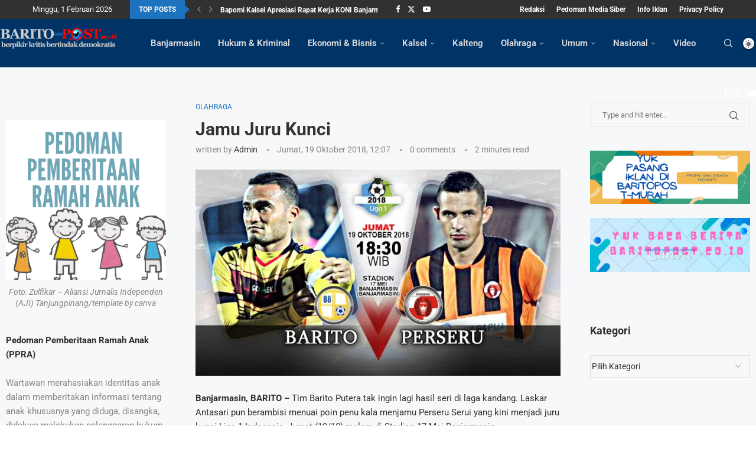

--- FILE ---
content_type: text/html; charset=UTF-8
request_url: https://www.baritopost.co.id/jamu-juru-kunci/
body_size: 42693
content:
<!DOCTYPE html>
<html lang="id">
<head>
    <meta charset="UTF-8">
    <meta http-equiv="X-UA-Compatible" content="IE=edge">
    <meta name="viewport" content="width=device-width, initial-scale=1">
    <link rel="profile" href="https://gmpg.org/xfn/11"/>
    <link rel="alternate" type="application/rss+xml" title="Barito Post RSS Feed"
          href="https://www.baritopost.co.id/feed/"/>
    <link rel="alternate" type="application/atom+xml" title="Barito Post Atom Feed"
          href="https://www.baritopost.co.id/feed/atom/"/>
    <link rel="pingback" href="https://www.baritopost.co.id/xmlrpc.php"/>
    <!--[if lt IE 9]>
	<script src="https://www.baritopost.co.id/wp-content/themes/soledad/js/html5.js"></script>
	<![endif]-->
	<link rel='preconnect' href='https://fonts.googleapis.com' />
<link rel='preconnect' href='https://fonts.gstatic.com' />
<meta http-equiv='x-dns-prefetch-control' content='on'>
<link rel='dns-prefetch' href='//fonts.googleapis.com' />
<link rel='dns-prefetch' href='//fonts.gstatic.com' />
<link rel='dns-prefetch' href='//s.gravatar.com' />
<link rel='dns-prefetch' href='//www.google-analytics.com' />
<meta name='robots' content='index, follow, max-image-preview:large, max-snippet:-1, max-video-preview:-1' />
	<style>img:is([sizes="auto" i], [sizes^="auto," i]) { contain-intrinsic-size: 3000px 1500px }</style>
	
<!-- Google Tag Manager for WordPress by gtm4wp.com -->
<script data-cfasync="false" data-pagespeed-no-defer>
	var gtm4wp_datalayer_name = "dataLayer";
	var dataLayer = dataLayer || [];
</script>
<!-- End Google Tag Manager for WordPress by gtm4wp.com --><!-- Jetpack Site Verification Tags -->

	<!-- This site is optimized with the Yoast SEO plugin v26.8 - https://yoast.com/product/yoast-seo-wordpress/ -->
	<title>Jamu Juru Kunci - Barito Post</title>
	<link rel="canonical" href="https://www.baritopost.co.id/jamu-juru-kunci/" />
	<meta property="og:locale" content="id_ID" />
	<meta property="og:type" content="article" />
	<meta property="og:title" content="Jamu Juru Kunci - Barito Post" />
	<meta property="og:description" content="Banjarmasin, BARITO &#8211; Tim Barito Putera tak ingin lagi hasil seri di laga kandang. Laskar Antasari pun berambisi menuai poin penu kala menjamu&hellip;" />
	<meta property="og:url" content="https://www.baritopost.co.id/jamu-juru-kunci/" />
	<meta property="og:site_name" content="Barito Post" />
	<meta property="article:publisher" content="https://www.facebook.com/baritopost99" />
	<meta property="article:published_time" content="2018-10-19T05:07:21+00:00" />
	<meta property="og:image" content="https://www.baritopost.co.id/wp-content/uploads/2018/10/19-10-Barito-Putera.jpg" />
	<meta property="og:image:width" content="750" />
	<meta property="og:image:height" content="423" />
	<meta property="og:image:type" content="image/jpeg" />
	<meta name="author" content="admin" />
	<meta name="twitter:card" content="summary_large_image" />
	<meta name="twitter:label1" content="Ditulis oleh" />
	<meta name="twitter:data1" content="admin" />
	<meta name="twitter:label2" content="Estimasi waktu membaca" />
	<meta name="twitter:data2" content="1 menit" />
	<script type="application/ld+json" class="yoast-schema-graph">{"@context":"https://schema.org","@graph":[{"@type":"Article","@id":"https://www.baritopost.co.id/jamu-juru-kunci/#article","isPartOf":{"@id":"https://www.baritopost.co.id/jamu-juru-kunci/"},"author":{"name":"admin","@id":"https://www.baritopost.co.id/#/schema/person/1165036b535a294b61dfb38736852b58"},"headline":"Jamu Juru Kunci","datePublished":"2018-10-19T05:07:21+00:00","mainEntityOfPage":{"@id":"https://www.baritopost.co.id/jamu-juru-kunci/"},"wordCount":291,"commentCount":0,"publisher":{"@id":"https://www.baritopost.co.id/#organization"},"image":{"@id":"https://www.baritopost.co.id/jamu-juru-kunci/#primaryimage"},"thumbnailUrl":"https://i0.wp.com/www.baritopost.co.id/wp-content/uploads/2018/10/19-10-Barito-Putera.jpg?fit=750%2C423&ssl=1","articleSection":["Olahraga"],"inLanguage":"id","potentialAction":[{"@type":"CommentAction","name":"Comment","target":["https://www.baritopost.co.id/jamu-juru-kunci/#respond"]}]},{"@type":"WebPage","@id":"https://www.baritopost.co.id/jamu-juru-kunci/","url":"https://www.baritopost.co.id/jamu-juru-kunci/","name":"Jamu Juru Kunci - Barito Post","isPartOf":{"@id":"https://www.baritopost.co.id/#website"},"primaryImageOfPage":{"@id":"https://www.baritopost.co.id/jamu-juru-kunci/#primaryimage"},"image":{"@id":"https://www.baritopost.co.id/jamu-juru-kunci/#primaryimage"},"thumbnailUrl":"https://i0.wp.com/www.baritopost.co.id/wp-content/uploads/2018/10/19-10-Barito-Putera.jpg?fit=750%2C423&ssl=1","datePublished":"2018-10-19T05:07:21+00:00","breadcrumb":{"@id":"https://www.baritopost.co.id/jamu-juru-kunci/#breadcrumb"},"inLanguage":"id","potentialAction":[{"@type":"ReadAction","target":["https://www.baritopost.co.id/jamu-juru-kunci/"]}]},{"@type":"ImageObject","inLanguage":"id","@id":"https://www.baritopost.co.id/jamu-juru-kunci/#primaryimage","url":"https://i0.wp.com/www.baritopost.co.id/wp-content/uploads/2018/10/19-10-Barito-Putera.jpg?fit=750%2C423&ssl=1","contentUrl":"https://i0.wp.com/www.baritopost.co.id/wp-content/uploads/2018/10/19-10-Barito-Putera.jpg?fit=750%2C423&ssl=1","width":750,"height":423},{"@type":"BreadcrumbList","@id":"https://www.baritopost.co.id/jamu-juru-kunci/#breadcrumb","itemListElement":[{"@type":"ListItem","position":1,"name":"Beranda","item":"https://www.baritopost.co.id/"},{"@type":"ListItem","position":2,"name":"Jamu Juru Kunci"}]},{"@type":"WebSite","@id":"https://www.baritopost.co.id/#website","url":"https://www.baritopost.co.id/","name":"baritopost.co.id","description":"Berpikir Kritis Bertindak Demokratis","publisher":{"@id":"https://www.baritopost.co.id/#organization"},"alternateName":"baritopost","potentialAction":[{"@type":"SearchAction","target":{"@type":"EntryPoint","urlTemplate":"https://www.baritopost.co.id/?s={search_term_string}"},"query-input":{"@type":"PropertyValueSpecification","valueRequired":true,"valueName":"search_term_string"}}],"inLanguage":"id"},{"@type":"Organization","@id":"https://www.baritopost.co.id/#organization","name":"baritopost.co.id","alternateName":"Baritopost","url":"https://www.baritopost.co.id/","logo":{"@type":"ImageObject","inLanguage":"id","@id":"https://www.baritopost.co.id/#/schema/logo/image/","url":"https://i0.wp.com/www.baritopost.co.id/wp-content/uploads/2022/11/barito.jpg?fit=1280%2C640&ssl=1","contentUrl":"https://i0.wp.com/www.baritopost.co.id/wp-content/uploads/2022/11/barito.jpg?fit=1280%2C640&ssl=1","width":1280,"height":640,"caption":"baritopost.co.id"},"image":{"@id":"https://www.baritopost.co.id/#/schema/logo/image/"},"sameAs":["https://www.facebook.com/baritopost99","https://www.instagram.com/baritopost/"]},{"@type":"Person","@id":"https://www.baritopost.co.id/#/schema/person/1165036b535a294b61dfb38736852b58","name":"admin","url":"https://www.baritopost.co.id/author/ahya/"}]}</script>
	<!-- / Yoast SEO plugin. -->


<link rel='dns-prefetch' href='//www.baritopost.co.id' />
<link rel='dns-prefetch' href='//www.googletagmanager.com' />
<link rel='dns-prefetch' href='//stats.wp.com' />
<link rel='dns-prefetch' href='//fonts.googleapis.com' />
<link rel='dns-prefetch' href='//pagead2.googlesyndication.com' />
<link rel='dns-prefetch' href='//fundingchoicesmessages.google.com' />
<link rel='preconnect' href='//i0.wp.com' />
<link rel="alternate" type="application/rss+xml" title="Barito Post &raquo; Feed" href="https://www.baritopost.co.id/feed/" />
<link rel="alternate" type="application/rss+xml" title="Barito Post &raquo; Umpan Komentar" href="https://www.baritopost.co.id/comments/feed/" />
<link rel="alternate" type="application/rss+xml" title="Barito Post &raquo; Jamu Juru Kunci Umpan Komentar" href="https://www.baritopost.co.id/jamu-juru-kunci/feed/" />
<script type="text/javascript">
/* <![CDATA[ */
window._wpemojiSettings = {"baseUrl":"https:\/\/s.w.org\/images\/core\/emoji\/16.0.1\/72x72\/","ext":".png","svgUrl":"https:\/\/s.w.org\/images\/core\/emoji\/16.0.1\/svg\/","svgExt":".svg","source":{"concatemoji":"https:\/\/www.baritopost.co.id\/wp-includes\/js\/wp-emoji-release.min.js?ver=6.8.3"}};
/*! This file is auto-generated */
!function(s,n){var o,i,e;function c(e){try{var t={supportTests:e,timestamp:(new Date).valueOf()};sessionStorage.setItem(o,JSON.stringify(t))}catch(e){}}function p(e,t,n){e.clearRect(0,0,e.canvas.width,e.canvas.height),e.fillText(t,0,0);var t=new Uint32Array(e.getImageData(0,0,e.canvas.width,e.canvas.height).data),a=(e.clearRect(0,0,e.canvas.width,e.canvas.height),e.fillText(n,0,0),new Uint32Array(e.getImageData(0,0,e.canvas.width,e.canvas.height).data));return t.every(function(e,t){return e===a[t]})}function u(e,t){e.clearRect(0,0,e.canvas.width,e.canvas.height),e.fillText(t,0,0);for(var n=e.getImageData(16,16,1,1),a=0;a<n.data.length;a++)if(0!==n.data[a])return!1;return!0}function f(e,t,n,a){switch(t){case"flag":return n(e,"\ud83c\udff3\ufe0f\u200d\u26a7\ufe0f","\ud83c\udff3\ufe0f\u200b\u26a7\ufe0f")?!1:!n(e,"\ud83c\udde8\ud83c\uddf6","\ud83c\udde8\u200b\ud83c\uddf6")&&!n(e,"\ud83c\udff4\udb40\udc67\udb40\udc62\udb40\udc65\udb40\udc6e\udb40\udc67\udb40\udc7f","\ud83c\udff4\u200b\udb40\udc67\u200b\udb40\udc62\u200b\udb40\udc65\u200b\udb40\udc6e\u200b\udb40\udc67\u200b\udb40\udc7f");case"emoji":return!a(e,"\ud83e\udedf")}return!1}function g(e,t,n,a){var r="undefined"!=typeof WorkerGlobalScope&&self instanceof WorkerGlobalScope?new OffscreenCanvas(300,150):s.createElement("canvas"),o=r.getContext("2d",{willReadFrequently:!0}),i=(o.textBaseline="top",o.font="600 32px Arial",{});return e.forEach(function(e){i[e]=t(o,e,n,a)}),i}function t(e){var t=s.createElement("script");t.src=e,t.defer=!0,s.head.appendChild(t)}"undefined"!=typeof Promise&&(o="wpEmojiSettingsSupports",i=["flag","emoji"],n.supports={everything:!0,everythingExceptFlag:!0},e=new Promise(function(e){s.addEventListener("DOMContentLoaded",e,{once:!0})}),new Promise(function(t){var n=function(){try{var e=JSON.parse(sessionStorage.getItem(o));if("object"==typeof e&&"number"==typeof e.timestamp&&(new Date).valueOf()<e.timestamp+604800&&"object"==typeof e.supportTests)return e.supportTests}catch(e){}return null}();if(!n){if("undefined"!=typeof Worker&&"undefined"!=typeof OffscreenCanvas&&"undefined"!=typeof URL&&URL.createObjectURL&&"undefined"!=typeof Blob)try{var e="postMessage("+g.toString()+"("+[JSON.stringify(i),f.toString(),p.toString(),u.toString()].join(",")+"));",a=new Blob([e],{type:"text/javascript"}),r=new Worker(URL.createObjectURL(a),{name:"wpTestEmojiSupports"});return void(r.onmessage=function(e){c(n=e.data),r.terminate(),t(n)})}catch(e){}c(n=g(i,f,p,u))}t(n)}).then(function(e){for(var t in e)n.supports[t]=e[t],n.supports.everything=n.supports.everything&&n.supports[t],"flag"!==t&&(n.supports.everythingExceptFlag=n.supports.everythingExceptFlag&&n.supports[t]);n.supports.everythingExceptFlag=n.supports.everythingExceptFlag&&!n.supports.flag,n.DOMReady=!1,n.readyCallback=function(){n.DOMReady=!0}}).then(function(){return e}).then(function(){var e;n.supports.everything||(n.readyCallback(),(e=n.source||{}).concatemoji?t(e.concatemoji):e.wpemoji&&e.twemoji&&(t(e.twemoji),t(e.wpemoji)))}))}((window,document),window._wpemojiSettings);
/* ]]> */
</script>
<link rel='stylesheet' id='jetpack_related-posts-css' href='https://www.baritopost.co.id/wp-content/plugins/jetpack/modules/related-posts/related-posts.css?ver=20240116' type='text/css' media='all' />
<link rel='stylesheet' id='penci-folding-css' href='https://www.baritopost.co.id/wp-content/themes/soledad/inc/elementor/assets/css/fold.css?ver=8.7.1' type='text/css' media='all' />
<style id='wp-emoji-styles-inline-css' type='text/css'>

	img.wp-smiley, img.emoji {
		display: inline !important;
		border: none !important;
		box-shadow: none !important;
		height: 1em !important;
		width: 1em !important;
		margin: 0 0.07em !important;
		vertical-align: -0.1em !important;
		background: none !important;
		padding: 0 !important;
	}
</style>
<link rel='stylesheet' id='wp-block-library-css' href='https://www.baritopost.co.id/wp-includes/css/dist/block-library/style.min.css?ver=6.8.3' type='text/css' media='all' />
<style id='wp-block-library-theme-inline-css' type='text/css'>
.wp-block-audio :where(figcaption){color:#555;font-size:13px;text-align:center}.is-dark-theme .wp-block-audio :where(figcaption){color:#ffffffa6}.wp-block-audio{margin:0 0 1em}.wp-block-code{border:1px solid #ccc;border-radius:4px;font-family:Menlo,Consolas,monaco,monospace;padding:.8em 1em}.wp-block-embed :where(figcaption){color:#555;font-size:13px;text-align:center}.is-dark-theme .wp-block-embed :where(figcaption){color:#ffffffa6}.wp-block-embed{margin:0 0 1em}.blocks-gallery-caption{color:#555;font-size:13px;text-align:center}.is-dark-theme .blocks-gallery-caption{color:#ffffffa6}:root :where(.wp-block-image figcaption){color:#555;font-size:13px;text-align:center}.is-dark-theme :root :where(.wp-block-image figcaption){color:#ffffffa6}.wp-block-image{margin:0 0 1em}.wp-block-pullquote{border-bottom:4px solid;border-top:4px solid;color:currentColor;margin-bottom:1.75em}.wp-block-pullquote cite,.wp-block-pullquote footer,.wp-block-pullquote__citation{color:currentColor;font-size:.8125em;font-style:normal;text-transform:uppercase}.wp-block-quote{border-left:.25em solid;margin:0 0 1.75em;padding-left:1em}.wp-block-quote cite,.wp-block-quote footer{color:currentColor;font-size:.8125em;font-style:normal;position:relative}.wp-block-quote:where(.has-text-align-right){border-left:none;border-right:.25em solid;padding-left:0;padding-right:1em}.wp-block-quote:where(.has-text-align-center){border:none;padding-left:0}.wp-block-quote.is-large,.wp-block-quote.is-style-large,.wp-block-quote:where(.is-style-plain){border:none}.wp-block-search .wp-block-search__label{font-weight:700}.wp-block-search__button{border:1px solid #ccc;padding:.375em .625em}:where(.wp-block-group.has-background){padding:1.25em 2.375em}.wp-block-separator.has-css-opacity{opacity:.4}.wp-block-separator{border:none;border-bottom:2px solid;margin-left:auto;margin-right:auto}.wp-block-separator.has-alpha-channel-opacity{opacity:1}.wp-block-separator:not(.is-style-wide):not(.is-style-dots){width:100px}.wp-block-separator.has-background:not(.is-style-dots){border-bottom:none;height:1px}.wp-block-separator.has-background:not(.is-style-wide):not(.is-style-dots){height:2px}.wp-block-table{margin:0 0 1em}.wp-block-table td,.wp-block-table th{word-break:normal}.wp-block-table :where(figcaption){color:#555;font-size:13px;text-align:center}.is-dark-theme .wp-block-table :where(figcaption){color:#ffffffa6}.wp-block-video :where(figcaption){color:#555;font-size:13px;text-align:center}.is-dark-theme .wp-block-video :where(figcaption){color:#ffffffa6}.wp-block-video{margin:0 0 1em}:root :where(.wp-block-template-part.has-background){margin-bottom:0;margin-top:0;padding:1.25em 2.375em}
</style>
<style id='classic-theme-styles-inline-css' type='text/css'>
/*! This file is auto-generated */
.wp-block-button__link{color:#fff;background-color:#32373c;border-radius:9999px;box-shadow:none;text-decoration:none;padding:calc(.667em + 2px) calc(1.333em + 2px);font-size:1.125em}.wp-block-file__button{background:#32373c;color:#fff;text-decoration:none}
</style>
<style id='block-soledad-style-inline-css' type='text/css'>
.pchead-e-block{--pcborder-cl:#dedede;--pcaccent-cl:#6eb48c}.heading1-style-1>h1,.heading1-style-2>h1,.heading2-style-1>h2,.heading2-style-2>h2,.heading3-style-1>h3,.heading3-style-2>h3,.heading4-style-1>h4,.heading4-style-2>h4,.heading5-style-1>h5,.heading5-style-2>h5{padding-bottom:8px;border-bottom:1px solid var(--pcborder-cl);overflow:hidden}.heading1-style-2>h1,.heading2-style-2>h2,.heading3-style-2>h3,.heading4-style-2>h4,.heading5-style-2>h5{border-bottom-width:0;position:relative}.heading1-style-2>h1:before,.heading2-style-2>h2:before,.heading3-style-2>h3:before,.heading4-style-2>h4:before,.heading5-style-2>h5:before{content:'';width:50px;height:2px;bottom:0;left:0;z-index:2;background:var(--pcaccent-cl);position:absolute}.heading1-style-2>h1:after,.heading2-style-2>h2:after,.heading3-style-2>h3:after,.heading4-style-2>h4:after,.heading5-style-2>h5:after{content:'';width:100%;height:2px;bottom:0;left:20px;z-index:1;background:var(--pcborder-cl);position:absolute}.heading1-style-3>h1,.heading1-style-4>h1,.heading2-style-3>h2,.heading2-style-4>h2,.heading3-style-3>h3,.heading3-style-4>h3,.heading4-style-3>h4,.heading4-style-4>h4,.heading5-style-3>h5,.heading5-style-4>h5{position:relative;padding-left:20px}.heading1-style-3>h1:before,.heading1-style-4>h1:before,.heading2-style-3>h2:before,.heading2-style-4>h2:before,.heading3-style-3>h3:before,.heading3-style-4>h3:before,.heading4-style-3>h4:before,.heading4-style-4>h4:before,.heading5-style-3>h5:before,.heading5-style-4>h5:before{width:10px;height:100%;content:'';position:absolute;top:0;left:0;bottom:0;background:var(--pcaccent-cl)}.heading1-style-4>h1,.heading2-style-4>h2,.heading3-style-4>h3,.heading4-style-4>h4,.heading5-style-4>h5{padding:10px 20px;background:#f1f1f1}.heading1-style-5>h1,.heading2-style-5>h2,.heading3-style-5>h3,.heading4-style-5>h4,.heading5-style-5>h5{position:relative;z-index:1}.heading1-style-5>h1:before,.heading2-style-5>h2:before,.heading3-style-5>h3:before,.heading4-style-5>h4:before,.heading5-style-5>h5:before{content:"";position:absolute;left:0;bottom:0;width:200px;height:50%;transform:skew(-25deg) translateX(0);background:var(--pcaccent-cl);z-index:-1;opacity:.4}.heading1-style-6>h1,.heading2-style-6>h2,.heading3-style-6>h3,.heading4-style-6>h4,.heading5-style-6>h5{text-decoration:underline;text-underline-offset:2px;text-decoration-thickness:4px;text-decoration-color:var(--pcaccent-cl)}
</style>
<link rel='stylesheet' id='mediaelement-css' href='https://www.baritopost.co.id/wp-includes/js/mediaelement/mediaelementplayer-legacy.min.css?ver=4.2.17' type='text/css' media='all' />
<link rel='stylesheet' id='wp-mediaelement-css' href='https://www.baritopost.co.id/wp-includes/js/mediaelement/wp-mediaelement.min.css?ver=6.8.3' type='text/css' media='all' />
<style id='jetpack-sharing-buttons-style-inline-css' type='text/css'>
.jetpack-sharing-buttons__services-list{display:flex;flex-direction:row;flex-wrap:wrap;gap:0;list-style-type:none;margin:5px;padding:0}.jetpack-sharing-buttons__services-list.has-small-icon-size{font-size:12px}.jetpack-sharing-buttons__services-list.has-normal-icon-size{font-size:16px}.jetpack-sharing-buttons__services-list.has-large-icon-size{font-size:24px}.jetpack-sharing-buttons__services-list.has-huge-icon-size{font-size:36px}@media print{.jetpack-sharing-buttons__services-list{display:none!important}}.editor-styles-wrapper .wp-block-jetpack-sharing-buttons{gap:0;padding-inline-start:0}ul.jetpack-sharing-buttons__services-list.has-background{padding:1.25em 2.375em}
</style>
<style id='global-styles-inline-css' type='text/css'>
:root{--wp--preset--aspect-ratio--square: 1;--wp--preset--aspect-ratio--4-3: 4/3;--wp--preset--aspect-ratio--3-4: 3/4;--wp--preset--aspect-ratio--3-2: 3/2;--wp--preset--aspect-ratio--2-3: 2/3;--wp--preset--aspect-ratio--16-9: 16/9;--wp--preset--aspect-ratio--9-16: 9/16;--wp--preset--color--black: #000000;--wp--preset--color--cyan-bluish-gray: #abb8c3;--wp--preset--color--white: #ffffff;--wp--preset--color--pale-pink: #f78da7;--wp--preset--color--vivid-red: #cf2e2e;--wp--preset--color--luminous-vivid-orange: #ff6900;--wp--preset--color--luminous-vivid-amber: #fcb900;--wp--preset--color--light-green-cyan: #7bdcb5;--wp--preset--color--vivid-green-cyan: #00d084;--wp--preset--color--pale-cyan-blue: #8ed1fc;--wp--preset--color--vivid-cyan-blue: #0693e3;--wp--preset--color--vivid-purple: #9b51e0;--wp--preset--gradient--vivid-cyan-blue-to-vivid-purple: linear-gradient(135deg,rgba(6,147,227,1) 0%,rgb(155,81,224) 100%);--wp--preset--gradient--light-green-cyan-to-vivid-green-cyan: linear-gradient(135deg,rgb(122,220,180) 0%,rgb(0,208,130) 100%);--wp--preset--gradient--luminous-vivid-amber-to-luminous-vivid-orange: linear-gradient(135deg,rgba(252,185,0,1) 0%,rgba(255,105,0,1) 100%);--wp--preset--gradient--luminous-vivid-orange-to-vivid-red: linear-gradient(135deg,rgba(255,105,0,1) 0%,rgb(207,46,46) 100%);--wp--preset--gradient--very-light-gray-to-cyan-bluish-gray: linear-gradient(135deg,rgb(238,238,238) 0%,rgb(169,184,195) 100%);--wp--preset--gradient--cool-to-warm-spectrum: linear-gradient(135deg,rgb(74,234,220) 0%,rgb(151,120,209) 20%,rgb(207,42,186) 40%,rgb(238,44,130) 60%,rgb(251,105,98) 80%,rgb(254,248,76) 100%);--wp--preset--gradient--blush-light-purple: linear-gradient(135deg,rgb(255,206,236) 0%,rgb(152,150,240) 100%);--wp--preset--gradient--blush-bordeaux: linear-gradient(135deg,rgb(254,205,165) 0%,rgb(254,45,45) 50%,rgb(107,0,62) 100%);--wp--preset--gradient--luminous-dusk: linear-gradient(135deg,rgb(255,203,112) 0%,rgb(199,81,192) 50%,rgb(65,88,208) 100%);--wp--preset--gradient--pale-ocean: linear-gradient(135deg,rgb(255,245,203) 0%,rgb(182,227,212) 50%,rgb(51,167,181) 100%);--wp--preset--gradient--electric-grass: linear-gradient(135deg,rgb(202,248,128) 0%,rgb(113,206,126) 100%);--wp--preset--gradient--midnight: linear-gradient(135deg,rgb(2,3,129) 0%,rgb(40,116,252) 100%);--wp--preset--font-size--small: 12px;--wp--preset--font-size--medium: 20px;--wp--preset--font-size--large: 32px;--wp--preset--font-size--x-large: 42px;--wp--preset--font-size--normal: 14px;--wp--preset--font-size--huge: 42px;--wp--preset--spacing--20: 0.44rem;--wp--preset--spacing--30: 0.67rem;--wp--preset--spacing--40: 1rem;--wp--preset--spacing--50: 1.5rem;--wp--preset--spacing--60: 2.25rem;--wp--preset--spacing--70: 3.38rem;--wp--preset--spacing--80: 5.06rem;--wp--preset--shadow--natural: 6px 6px 9px rgba(0, 0, 0, 0.2);--wp--preset--shadow--deep: 12px 12px 50px rgba(0, 0, 0, 0.4);--wp--preset--shadow--sharp: 6px 6px 0px rgba(0, 0, 0, 0.2);--wp--preset--shadow--outlined: 6px 6px 0px -3px rgba(255, 255, 255, 1), 6px 6px rgba(0, 0, 0, 1);--wp--preset--shadow--crisp: 6px 6px 0px rgba(0, 0, 0, 1);}:where(.is-layout-flex){gap: 0.5em;}:where(.is-layout-grid){gap: 0.5em;}body .is-layout-flex{display: flex;}.is-layout-flex{flex-wrap: wrap;align-items: center;}.is-layout-flex > :is(*, div){margin: 0;}body .is-layout-grid{display: grid;}.is-layout-grid > :is(*, div){margin: 0;}:where(.wp-block-columns.is-layout-flex){gap: 2em;}:where(.wp-block-columns.is-layout-grid){gap: 2em;}:where(.wp-block-post-template.is-layout-flex){gap: 1.25em;}:where(.wp-block-post-template.is-layout-grid){gap: 1.25em;}.has-black-color{color: var(--wp--preset--color--black) !important;}.has-cyan-bluish-gray-color{color: var(--wp--preset--color--cyan-bluish-gray) !important;}.has-white-color{color: var(--wp--preset--color--white) !important;}.has-pale-pink-color{color: var(--wp--preset--color--pale-pink) !important;}.has-vivid-red-color{color: var(--wp--preset--color--vivid-red) !important;}.has-luminous-vivid-orange-color{color: var(--wp--preset--color--luminous-vivid-orange) !important;}.has-luminous-vivid-amber-color{color: var(--wp--preset--color--luminous-vivid-amber) !important;}.has-light-green-cyan-color{color: var(--wp--preset--color--light-green-cyan) !important;}.has-vivid-green-cyan-color{color: var(--wp--preset--color--vivid-green-cyan) !important;}.has-pale-cyan-blue-color{color: var(--wp--preset--color--pale-cyan-blue) !important;}.has-vivid-cyan-blue-color{color: var(--wp--preset--color--vivid-cyan-blue) !important;}.has-vivid-purple-color{color: var(--wp--preset--color--vivid-purple) !important;}.has-black-background-color{background-color: var(--wp--preset--color--black) !important;}.has-cyan-bluish-gray-background-color{background-color: var(--wp--preset--color--cyan-bluish-gray) !important;}.has-white-background-color{background-color: var(--wp--preset--color--white) !important;}.has-pale-pink-background-color{background-color: var(--wp--preset--color--pale-pink) !important;}.has-vivid-red-background-color{background-color: var(--wp--preset--color--vivid-red) !important;}.has-luminous-vivid-orange-background-color{background-color: var(--wp--preset--color--luminous-vivid-orange) !important;}.has-luminous-vivid-amber-background-color{background-color: var(--wp--preset--color--luminous-vivid-amber) !important;}.has-light-green-cyan-background-color{background-color: var(--wp--preset--color--light-green-cyan) !important;}.has-vivid-green-cyan-background-color{background-color: var(--wp--preset--color--vivid-green-cyan) !important;}.has-pale-cyan-blue-background-color{background-color: var(--wp--preset--color--pale-cyan-blue) !important;}.has-vivid-cyan-blue-background-color{background-color: var(--wp--preset--color--vivid-cyan-blue) !important;}.has-vivid-purple-background-color{background-color: var(--wp--preset--color--vivid-purple) !important;}.has-black-border-color{border-color: var(--wp--preset--color--black) !important;}.has-cyan-bluish-gray-border-color{border-color: var(--wp--preset--color--cyan-bluish-gray) !important;}.has-white-border-color{border-color: var(--wp--preset--color--white) !important;}.has-pale-pink-border-color{border-color: var(--wp--preset--color--pale-pink) !important;}.has-vivid-red-border-color{border-color: var(--wp--preset--color--vivid-red) !important;}.has-luminous-vivid-orange-border-color{border-color: var(--wp--preset--color--luminous-vivid-orange) !important;}.has-luminous-vivid-amber-border-color{border-color: var(--wp--preset--color--luminous-vivid-amber) !important;}.has-light-green-cyan-border-color{border-color: var(--wp--preset--color--light-green-cyan) !important;}.has-vivid-green-cyan-border-color{border-color: var(--wp--preset--color--vivid-green-cyan) !important;}.has-pale-cyan-blue-border-color{border-color: var(--wp--preset--color--pale-cyan-blue) !important;}.has-vivid-cyan-blue-border-color{border-color: var(--wp--preset--color--vivid-cyan-blue) !important;}.has-vivid-purple-border-color{border-color: var(--wp--preset--color--vivid-purple) !important;}.has-vivid-cyan-blue-to-vivid-purple-gradient-background{background: var(--wp--preset--gradient--vivid-cyan-blue-to-vivid-purple) !important;}.has-light-green-cyan-to-vivid-green-cyan-gradient-background{background: var(--wp--preset--gradient--light-green-cyan-to-vivid-green-cyan) !important;}.has-luminous-vivid-amber-to-luminous-vivid-orange-gradient-background{background: var(--wp--preset--gradient--luminous-vivid-amber-to-luminous-vivid-orange) !important;}.has-luminous-vivid-orange-to-vivid-red-gradient-background{background: var(--wp--preset--gradient--luminous-vivid-orange-to-vivid-red) !important;}.has-very-light-gray-to-cyan-bluish-gray-gradient-background{background: var(--wp--preset--gradient--very-light-gray-to-cyan-bluish-gray) !important;}.has-cool-to-warm-spectrum-gradient-background{background: var(--wp--preset--gradient--cool-to-warm-spectrum) !important;}.has-blush-light-purple-gradient-background{background: var(--wp--preset--gradient--blush-light-purple) !important;}.has-blush-bordeaux-gradient-background{background: var(--wp--preset--gradient--blush-bordeaux) !important;}.has-luminous-dusk-gradient-background{background: var(--wp--preset--gradient--luminous-dusk) !important;}.has-pale-ocean-gradient-background{background: var(--wp--preset--gradient--pale-ocean) !important;}.has-electric-grass-gradient-background{background: var(--wp--preset--gradient--electric-grass) !important;}.has-midnight-gradient-background{background: var(--wp--preset--gradient--midnight) !important;}.has-small-font-size{font-size: var(--wp--preset--font-size--small) !important;}.has-medium-font-size{font-size: var(--wp--preset--font-size--medium) !important;}.has-large-font-size{font-size: var(--wp--preset--font-size--large) !important;}.has-x-large-font-size{font-size: var(--wp--preset--font-size--x-large) !important;}
:where(.wp-block-post-template.is-layout-flex){gap: 1.25em;}:where(.wp-block-post-template.is-layout-grid){gap: 1.25em;}
:where(.wp-block-columns.is-layout-flex){gap: 2em;}:where(.wp-block-columns.is-layout-grid){gap: 2em;}
:root :where(.wp-block-pullquote){font-size: 1.5em;line-height: 1.6;}
</style>
<link rel='stylesheet' id='contact-form-7-css' href='https://www.baritopost.co.id/wp-content/plugins/contact-form-7/includes/css/styles.css?ver=6.1.4' type='text/css' media='all' />
<link rel='stylesheet' id='gn-frontend-gnfollow-style-css' href='https://www.baritopost.co.id/wp-content/plugins/gn-publisher/assets/css/gn-frontend-gnfollow.min.css?ver=1.5.26' type='text/css' media='all' />
<link rel='stylesheet' id='tptn-style-left-thumbs-css' href='https://www.baritopost.co.id/wp-content/plugins/top-10/css/left-thumbs.min.css?ver=4.1.1' type='text/css' media='all' />
<style id='tptn-style-left-thumbs-inline-css' type='text/css'>

			.tptn-left-thumbs a {
				width: 50px;
				height: 50px;
				text-decoration: none;
			}
			.tptn-left-thumbs img {
				width: 50px;
				max-height: 50px;
				margin: auto;
			}
			.tptn-left-thumbs .tptn_title {
				width: 100%;
			}
			
</style>
<link rel='stylesheet' id='penci-fonts-css' href='https://fonts.googleapis.com/css?family=Roboto%3A300%2C300italic%2C400%2C400italic%2C500%2C500italic%2C600%2C600italic%2C700%2C700italic%2C800%2C800italic%26subset%3Dlatin%2Ccyrillic%2Ccyrillic-ext%2Cgreek%2Cgreek-ext%2Clatin-ext&#038;display=swap&#038;ver=8.7.1' type='text/css' media='' />
<link rel='stylesheet' id='penci-main-style-css' href='https://www.baritopost.co.id/wp-content/themes/soledad/main.css?ver=8.7.1' type='text/css' media='all' />
<link rel='stylesheet' id='penci-swiper-bundle-css' href='https://www.baritopost.co.id/wp-content/themes/soledad/css/swiper-bundle.min.css?ver=8.7.1' type='text/css' media='all' />
<link rel='stylesheet' id='penci-font-awesomeold-css' href='https://www.baritopost.co.id/wp-content/themes/soledad/css/font-awesome.4.7.0.swap.min.css?ver=4.7.0' type='text/css' media='all' />
<link rel='stylesheet' id='penci_icon-css' href='https://www.baritopost.co.id/wp-content/themes/soledad/css/penci-icon.min.css?ver=8.7.1' type='text/css' media='all' />
<link rel='stylesheet' id='penci_style-css' href='https://www.baritopost.co.id/wp-content/themes/soledad/style.css?ver=8.7.1' type='text/css' media='all' />
<link rel='stylesheet' id='penci_social_counter-css' href='https://www.baritopost.co.id/wp-content/themes/soledad/css/social-counter.css?ver=8.7.1' type='text/css' media='all' />
<link rel='stylesheet' id='penci-dark-style-css' href='https://www.baritopost.co.id/wp-content/themes/soledad/dark.min.css?ver=8.7.1' type='text/css' media='all' />
<link rel='stylesheet' id='elementor-icons-css' href='https://www.baritopost.co.id/wp-content/plugins/elementor/assets/lib/eicons/css/elementor-icons.min.css?ver=5.44.0' type='text/css' media='all' />
<link rel='stylesheet' id='elementor-frontend-css' href='https://www.baritopost.co.id/wp-content/plugins/elementor/assets/css/frontend.min.css?ver=3.32.4' type='text/css' media='all' />
<link rel='stylesheet' id='elementor-post-95923-css' href='https://www.baritopost.co.id/wp-content/uploads/elementor/css/post-95923.css?ver=1769487531' type='text/css' media='all' />
<link rel='stylesheet' id='taxopress-frontend-css-css' href='https://www.baritopost.co.id/wp-content/plugins/simple-tags/assets/frontend/css/frontend.css?ver=3.36.0' type='text/css' media='all' />
<link rel='stylesheet' id='penci-recipe-css-css' href='https://www.baritopost.co.id/wp-content/plugins/penci-recipe/css/recipe.css?ver=3.7' type='text/css' media='all' />
<link rel='stylesheet' id='elementor-gf-local-roboto-css' href='https://www.baritopost.co.id/wp-content/uploads/elementor/google-fonts/css/roboto.css?ver=1750262622' type='text/css' media='all' />
<link rel='stylesheet' id='elementor-gf-local-robotoslab-css' href='https://www.baritopost.co.id/wp-content/uploads/elementor/google-fonts/css/robotoslab.css?ver=1750262628' type='text/css' media='all' />
<script type="text/javascript" id="jetpack_related-posts-js-extra">
/* <![CDATA[ */
var related_posts_js_options = {"post_heading":"h4"};
/* ]]> */
</script>
<script type="text/javascript" src="https://www.baritopost.co.id/wp-content/plugins/jetpack/_inc/build/related-posts/related-posts.min.js?ver=20240116" id="jetpack_related-posts-js"></script>
<script type="text/javascript" src="https://www.baritopost.co.id/wp-includes/js/jquery/jquery.min.js?ver=3.7.1" id="jquery-core-js"></script>
<script type="text/javascript" src="https://www.baritopost.co.id/wp-includes/js/jquery/jquery-migrate.min.js?ver=3.4.1" id="jquery-migrate-js"></script>
<script type="text/javascript" id="penci-dark-js-extra">
/* <![CDATA[ */
var penci_dark = {"auto_by":"","darktheme":"","darkmode":""};
/* ]]> */
</script>
<script type="text/javascript" src="https://www.baritopost.co.id/wp-content/themes/soledad/js/darkmode.js?ver=8.7.1" id="penci-dark-js"></script>
<script type="text/javascript" src="https://www.baritopost.co.id/wp-content/plugins/simple-tags/assets/frontend/js/frontend.js?ver=3.36.0" id="taxopress-frontend-js-js"></script>

<!-- Potongan tag Google (gtag.js) ditambahkan oleh Site Kit -->
<!-- Snippet Google Analytics telah ditambahkan oleh Site Kit -->
<script type="text/javascript" src="https://www.googletagmanager.com/gtag/js?id=GT-MB65H82" id="google_gtagjs-js" async></script>
<script type="text/javascript" id="google_gtagjs-js-after">
/* <![CDATA[ */
window.dataLayer = window.dataLayer || [];function gtag(){dataLayer.push(arguments);}
gtag("set","linker",{"domains":["www.baritopost.co.id"]});
gtag("js", new Date());
gtag("set", "developer_id.dZTNiMT", true);
gtag("config", "GT-MB65H82");
/* ]]> */
</script>
<link rel="https://api.w.org/" href="https://www.baritopost.co.id/wp-json/" /><link rel="alternate" title="JSON" type="application/json" href="https://www.baritopost.co.id/wp-json/wp/v2/posts/12902" /><link rel="EditURI" type="application/rsd+xml" title="RSD" href="https://www.baritopost.co.id/xmlrpc.php?rsd" />
<meta name="generator" content="WordPress 6.8.3" />
<meta name="generator" content="Soledad 8.7.1" />
<link rel='shortlink' href='https://wp.me/p90CxD-3m6' />
<link rel="alternate" title="oEmbed (JSON)" type="application/json+oembed" href="https://www.baritopost.co.id/wp-json/oembed/1.0/embed?url=https%3A%2F%2Fwww.baritopost.co.id%2Fjamu-juru-kunci%2F" />
<link rel="alternate" title="oEmbed (XML)" type="text/xml+oembed" href="https://www.baritopost.co.id/wp-json/oembed/1.0/embed?url=https%3A%2F%2Fwww.baritopost.co.id%2Fjamu-juru-kunci%2F&#038;format=xml" />
<meta name="generator" content="Site Kit by Google 1.171.0" /><script async src="https://pagead2.googlesyndication.com/pagead/js/adsbygoogle.js?client=ca-pub-3123534211596030"
     crossorigin="anonymous"></script>
	<style>img#wpstats{display:none}</style>
		
<!-- Google Tag Manager for WordPress by gtm4wp.com -->
<!-- GTM Container placement set to automatic -->
<script data-cfasync="false" data-pagespeed-no-defer type="text/javascript">
	var dataLayer_content = {"pagePostType":"post","pagePostType2":"single-post","pageCategory":["olahraga"],"pagePostAuthor":"admin"};
	dataLayer.push( dataLayer_content );
</script>
<script data-cfasync="false" data-pagespeed-no-defer type="text/javascript">
(function(w,d,s,l,i){w[l]=w[l]||[];w[l].push({'gtm.start':
new Date().getTime(),event:'gtm.js'});var f=d.getElementsByTagName(s)[0],
j=d.createElement(s),dl=l!='dataLayer'?'&l='+l:'';j.async=true;j.src=
'//www.googletagmanager.com/gtm.js?id='+i+dl;f.parentNode.insertBefore(j,f);
})(window,document,'script','dataLayer','GTM-NDT99QT');
</script>
<!-- End Google Tag Manager for WordPress by gtm4wp.com --><script async src="https://pagead2.googlesyndication.com/pagead/js/adsbygoogle.js?client=ca-pub-3123534211596030"
     crossorigin="anonymous"></script><style id="penci-custom-style" type="text/css">body{ --pcbg-cl: #fff; --pctext-cl: #313131; --pcborder-cl: #dedede; --pcheading-cl: #313131; --pcmeta-cl: #888888; --pcaccent-cl: #6eb48c; --pcbody-font: 'PT Serif', serif; --pchead-font: 'Raleway', sans-serif; --pchead-wei: bold; --pcava_bdr:10px;--pcajs_fvw:470px;--pcajs_fvmw:220px; } .single.penci-body-single-style-5 #header, .single.penci-body-single-style-6 #header, .single.penci-body-single-style-10 #header, .single.penci-body-single-style-5 .pc-wrapbuilder-header, .single.penci-body-single-style-6 .pc-wrapbuilder-header, .single.penci-body-single-style-10 .pc-wrapbuilder-header { --pchd-mg: 40px; } .fluid-width-video-wrapper > div { position: absolute; left: 0; right: 0; top: 0; width: 100%; height: 100%; } .yt-video-place { position: relative; text-align: center; } .yt-video-place.embed-responsive .start-video { display: block; top: 0; left: 0; bottom: 0; right: 0; position: absolute; transform: none; } .yt-video-place.embed-responsive .start-video img { margin: 0; padding: 0; top: 50%; display: inline-block; position: absolute; left: 50%; transform: translate(-50%, -50%); width: 68px; height: auto; } .mfp-bg { top: 0; left: 0; width: 100%; height: 100%; z-index: 9999999; overflow: hidden; position: fixed; background: #0b0b0b; opacity: .8; filter: alpha(opacity=80) } .mfp-wrap { top: 0; left: 0; width: 100%; height: 100%; z-index: 9999999; position: fixed; outline: none !important; -webkit-backface-visibility: hidden } body { --pchead-font: 'Roboto', sans-serif; } body { --pcbody-font: 'Roboto', sans-serif; } p{ line-height: 1.8; } #navigation .menu > li > a, #navigation ul.menu ul.sub-menu li > a, .navigation ul.menu ul.sub-menu li > a, .penci-menu-hbg .menu li a, #sidebar-nav .menu li a { font-family: 'Roboto', sans-serif; font-weight: normal; } .penci-hide-tagupdated{ display: none !important; } body, .widget ul li a{ font-size: 15px; } .widget ul li, .widget ol li, .post-entry, p, .post-entry p { font-size: 15px; line-height: 1.8; } .widget ul li, .widget ol li, .post-entry, p, .post-entry p{ line-height: 1.6; } body { --pchead-wei: 700; } .featured-area.featured-style-42 .item-inner-content, .featured-style-41 .swiper-slide, .slider-40-wrapper .nav-thumb-creative .thumb-container:after,.penci-slider44-t-item:before,.penci-slider44-main-wrapper .item, .featured-area .penci-image-holder, .featured-area .penci-slider4-overlay, .featured-area .penci-slide-overlay .overlay-link, .featured-style-29 .featured-slider-overlay, .penci-slider38-overlay{ border-radius: ; -webkit-border-radius: ; } .penci-featured-content-right:before{ border-top-right-radius: ; border-bottom-right-radius: ; } .penci-flat-overlay .penci-slide-overlay .penci-mag-featured-content:before{ border-bottom-left-radius: ; border-bottom-right-radius: ; } .container-single .post-image{ border-radius: ; -webkit-border-radius: ; } .penci-mega-post-inner, .penci-mega-thumbnail .penci-image-holder{ border-radius: ; -webkit-border-radius: ; } .penci-magazine-slider .mag-item-1 .mag-meta-child span:after, .penci-magazine-slider .mag-meta-child span:after, .post-box-meta-single > span:before, .standard-top-meta > span:before, .penci-mag-featured-content .feat-meta > span:after, .penci-featured-content .feat-text .feat-meta > span:after, .featured-style-35 .featured-content-excerpt .feat-meta > span:after, .penci-post-box-meta .penci-box-meta span:after, .grid-post-box-meta span:after, .overlay-post-box-meta > div:after{ box-sizing: border-box; -webkit-box-sizing: border-box; width: 4px; height: 4px; border: 2px solid; border-radius: 2px; transform: translateY(-2px); -webkit-transform: translateY(-2px); } #navigation .menu > li > a, #navigation ul.menu ul.sub-menu li > a, .navigation ul.menu ul.sub-menu li > a, .penci-menu-hbg .menu li a, #sidebar-nav .menu li a, #navigation .penci-megamenu .penci-mega-child-categories a, .navigation .penci-megamenu .penci-mega-child-categories a{ font-weight: 600; } #header .inner-header .container { padding:5px 0; } #logo a { max-width:200px; width: 100%; } @media only screen and (max-width: 960px) and (min-width: 768px){ #logo img{ max-width: 100%; } } @media only screen and (min-width: 1170px){.inner-header #logo img{ width: auto; height:25px; }} @media only screen and (min-width: 960px){.is-sticky #navigation.penci-logo-overflow.header-10 #logo a, .is-sticky #navigation.penci-logo-overflow.header-11 #logo a{ max-width:11px; }} .wp-caption p.wp-caption-text, .penci-featured-caption { position: static; background: none; padding: 11px 0 0; color: #888; } .wp-caption:hover p.wp-caption-text, .post-image:hover .penci-featured-caption{ opacity: 1; transform: none; -webkit-transform: none; } body{ --pcbg-cl: #f6f8fa; } .penci-single-style-7:not( .penci-single-pheader-noimg ).penci_sidebar #main article.post, .penci-single-style-3:not( .penci-single-pheader-noimg ).penci_sidebar #main article.post { background-color: var(--pcbg-cl); } @media only screen and (max-width: 767px){ .standard-post-special_wrapper { background: var(--pcbg-cl); } } .wrapper-boxed, .wrapper-boxed.enable-boxed, .home-pupular-posts-title span, .penci-post-box-meta.penci-post-box-grid .penci-post-share-box, .penci-pagination.penci-ajax-more a.penci-ajax-more-button, .woocommerce .woocommerce-product-search input[type="search"], .overlay-post-box-meta, .widget ul.side-newsfeed li.featured-news2 .side-item .side-item-text, .widget select, .widget select option, .woocommerce .woocommerce-error, .woocommerce .woocommerce-info, .woocommerce .woocommerce-message, #penci-demobar, #penci-demobar .style-toggle, .grid-overlay-meta .grid-header-box, .header-standard.standard-overlay-meta{ background-color: var(--pcbg-cl); } .penci-grid .list-post.list-boxed-post .item > .thumbnail:before{ border-right-color: var(--pcbg-cl); } .penci-grid .list-post.list-boxed-post:nth-of-type(2n+2) .item > .thumbnail:before{ border-left-color: var(--pcbg-cl); } .editor-styles-wrapper, body{ --pcaccent-cl: #1e73be; } .penci-menuhbg-toggle:hover .lines-button:after, .penci-menuhbg-toggle:hover .penci-lines:before, .penci-menuhbg-toggle:hover .penci-lines:after,.tags-share-box.tags-share-box-s2 .post-share-plike,.penci-video_playlist .penci-playlist-title,.pencisc-column-2.penci-video_playlist .penci-video-nav .playlist-panel-item, .pencisc-column-1.penci-video_playlist .penci-video-nav .playlist-panel-item,.penci-video_playlist .penci-custom-scroll::-webkit-scrollbar-thumb, .pencisc-button, .post-entry .pencisc-button, .penci-dropcap-box, .penci-dropcap-circle, .penci-login-register input[type="submit"]:hover, .penci-ld .penci-ldin:before, .penci-ldspinner > div{ background: #1e73be; } a, .post-entry .penci-portfolio-filter ul li a:hover, .penci-portfolio-filter ul li a:hover, .penci-portfolio-filter ul li.active a, .post-entry .penci-portfolio-filter ul li.active a, .penci-countdown .countdown-amount, .archive-box h1, .post-entry a, .container.penci-breadcrumb span a:hover,.container.penci-breadcrumb a:hover, .post-entry blockquote:before, .post-entry blockquote cite, .post-entry blockquote .author, .wpb_text_column blockquote:before, .wpb_text_column blockquote cite, .wpb_text_column blockquote .author, .penci-pagination a:hover, ul.penci-topbar-menu > li a:hover, div.penci-topbar-menu > ul > li a:hover, .penci-recipe-heading a.penci-recipe-print,.penci-review-metas .penci-review-btnbuy, .main-nav-social a:hover, .widget-social .remove-circle a:hover i, .penci-recipe-index .cat > a.penci-cat-name, #bbpress-forums li.bbp-body ul.forum li.bbp-forum-info a:hover, #bbpress-forums li.bbp-body ul.topic li.bbp-topic-title a:hover, #bbpress-forums li.bbp-body ul.forum li.bbp-forum-info .bbp-forum-content a, #bbpress-forums li.bbp-body ul.topic p.bbp-topic-meta a, #bbpress-forums .bbp-breadcrumb a:hover, #bbpress-forums .bbp-forum-freshness a:hover, #bbpress-forums .bbp-topic-freshness a:hover, #buddypress ul.item-list li div.item-title a, #buddypress ul.item-list li h4 a, #buddypress .activity-header a:first-child, #buddypress .comment-meta a:first-child, #buddypress .acomment-meta a:first-child, div.bbp-template-notice a:hover, .penci-menu-hbg .menu li a .indicator:hover, .penci-menu-hbg .menu li a:hover, #sidebar-nav .menu li a:hover, .penci-rlt-popup .rltpopup-meta .rltpopup-title:hover, .penci-video_playlist .penci-video-playlist-item .penci-video-title:hover, .penci_list_shortcode li:before, .penci-dropcap-box-outline, .penci-dropcap-circle-outline, .penci-dropcap-regular, .penci-dropcap-bold{ color: #1e73be; } .penci-home-popular-post ul.slick-dots li button:hover, .penci-home-popular-post ul.slick-dots li.slick-active button, .post-entry blockquote .author span:after, .error-image:after, .error-404 .go-back-home a:after, .penci-header-signup-form, .woocommerce span.onsale, .woocommerce #respond input#submit:hover, .woocommerce a.button:hover, .woocommerce button.button:hover, .woocommerce input.button:hover, .woocommerce nav.woocommerce-pagination ul li span.current, .woocommerce div.product .entry-summary div[itemprop="description"]:before, .woocommerce div.product .entry-summary div[itemprop="description"] blockquote .author span:after, .woocommerce div.product .woocommerce-tabs #tab-description blockquote .author span:after, .woocommerce #respond input#submit.alt:hover, .woocommerce a.button.alt:hover, .woocommerce button.button.alt:hover, .woocommerce input.button.alt:hover, .pcheader-icon.shoping-cart-icon > a > span, #penci-demobar .buy-button, #penci-demobar .buy-button:hover, .penci-recipe-heading a.penci-recipe-print:hover,.penci-review-metas .penci-review-btnbuy:hover, .penci-review-process span, .penci-review-score-total, #navigation.menu-style-2 ul.menu ul.sub-menu:before, #navigation.menu-style-2 .menu ul ul.sub-menu:before, .penci-go-to-top-floating, .post-entry.blockquote-style-2 blockquote:before, #bbpress-forums #bbp-search-form .button, #bbpress-forums #bbp-search-form .button:hover, .wrapper-boxed .bbp-pagination-links span.current, #bbpress-forums #bbp_reply_submit:hover, #bbpress-forums #bbp_topic_submit:hover,#main .bbp-login-form .bbp-submit-wrapper button[type="submit"]:hover, #buddypress .dir-search input[type=submit], #buddypress .groups-members-search input[type=submit], #buddypress button:hover, #buddypress a.button:hover, #buddypress a.button:focus, #buddypress input[type=button]:hover, #buddypress input[type=reset]:hover, #buddypress ul.button-nav li a:hover, #buddypress ul.button-nav li.current a, #buddypress div.generic-button a:hover, #buddypress .comment-reply-link:hover, #buddypress input[type=submit]:hover, #buddypress div.pagination .pagination-links .current, #buddypress div.item-list-tabs ul li.selected a, #buddypress div.item-list-tabs ul li.current a, #buddypress div.item-list-tabs ul li a:hover, #buddypress table.notifications thead tr, #buddypress table.notifications-settings thead tr, #buddypress table.profile-settings thead tr, #buddypress table.profile-fields thead tr, #buddypress table.wp-profile-fields thead tr, #buddypress table.messages-notices thead tr, #buddypress table.forum thead tr, #buddypress input[type=submit] { background-color: #1e73be; } .penci-pagination ul.page-numbers li span.current, #comments_pagination span { color: #fff; background: #1e73be; border-color: #1e73be; } .footer-instagram h4.footer-instagram-title > span:before, .woocommerce nav.woocommerce-pagination ul li span.current, .penci-pagination.penci-ajax-more a.penci-ajax-more-button:hover, .penci-recipe-heading a.penci-recipe-print:hover,.penci-review-metas .penci-review-btnbuy:hover, .home-featured-cat-content.style-14 .magcat-padding:before, .wrapper-boxed .bbp-pagination-links span.current, #buddypress .dir-search input[type=submit], #buddypress .groups-members-search input[type=submit], #buddypress button:hover, #buddypress a.button:hover, #buddypress a.button:focus, #buddypress input[type=button]:hover, #buddypress input[type=reset]:hover, #buddypress ul.button-nav li a:hover, #buddypress ul.button-nav li.current a, #buddypress div.generic-button a:hover, #buddypress .comment-reply-link:hover, #buddypress input[type=submit]:hover, #buddypress div.pagination .pagination-links .current, #buddypress input[type=submit], form.pc-searchform.penci-hbg-search-form input.search-input:hover, form.pc-searchform.penci-hbg-search-form input.search-input:focus, .penci-dropcap-box-outline, .penci-dropcap-circle-outline { border-color: #1e73be; } .woocommerce .woocommerce-error, .woocommerce .woocommerce-info, .woocommerce .woocommerce-message { border-top-color: #1e73be; } .penci-slider ol.penci-control-nav li a.penci-active, .penci-slider ol.penci-control-nav li a:hover, .penci-related-carousel .penci-owl-dot.active span, .penci-owl-carousel-slider .penci-owl-dot.active span{ border-color: #1e73be; background-color: #1e73be; } .woocommerce .woocommerce-message:before, .woocommerce form.checkout table.shop_table .order-total .amount, .woocommerce ul.products li.product .price ins, .woocommerce ul.products li.product .price, .woocommerce div.product p.price ins, .woocommerce div.product span.price ins, .woocommerce div.product p.price, .woocommerce div.product .entry-summary div[itemprop="description"] blockquote:before, .woocommerce div.product .woocommerce-tabs #tab-description blockquote:before, .woocommerce div.product .entry-summary div[itemprop="description"] blockquote cite, .woocommerce div.product .entry-summary div[itemprop="description"] blockquote .author, .woocommerce div.product .woocommerce-tabs #tab-description blockquote cite, .woocommerce div.product .woocommerce-tabs #tab-description blockquote .author, .woocommerce div.product .product_meta > span a:hover, .woocommerce div.product .woocommerce-tabs ul.tabs li.active, .woocommerce ul.cart_list li .amount, .woocommerce ul.product_list_widget li .amount, .woocommerce table.shop_table td.product-name a:hover, .woocommerce table.shop_table td.product-price span, .woocommerce table.shop_table td.product-subtotal span, .woocommerce-cart .cart-collaterals .cart_totals table td .amount, .woocommerce .woocommerce-info:before, .woocommerce div.product span.price, .penci-container-inside.penci-breadcrumb span a:hover,.penci-container-inside.penci-breadcrumb a:hover { color: #1e73be; } .standard-content .penci-more-link.penci-more-link-button a.more-link, .penci-readmore-btn.penci-btn-make-button a, .penci-featured-cat-seemore.penci-btn-make-button a{ background-color: #1e73be; color: #fff; } .penci-vernav-toggle:before{ border-top-color: #1e73be; color: #fff; } .penci-headline .animated.slideOutUp, .penci-headline .animated.slideInUp { -webkit-animation-duration: 1000ms; animation-duration: 1000ms; } a.penci-topbar-post-title { text-transform: none; } ul.penci-topbar-menu > li a, div.penci-topbar-menu > ul > li a { text-transform: none; font-size: 12px; } .penci-top-bar .penci-topbar-trending .animated.slideOutUp, .penci-top-bar .penci-topbar-trending .animated.slideInUp, .penci-top-bar .penci-topbar-trending .animated.TickerslideOutRight, .penci-top-bar .penci-topbar-trending .animated.TickerslideInRight, .penci-top-bar .penci-topbar-trending .animated.fadeOut, .penci-top-bar .penci-topbar-trending .animated.fadeIn{ -webkit-animation-duration : 1s; animation-duration : 1s; } #penci-login-popup:before{ opacity: ; } @media only screen and (max-width: 767px){ .penci-top-bar .pctopbar-item.penci-topbar-trending { display: block; } } #header .inner-header { background-color: #020000; background-image: none; } #navigation, .show-search { background: #003366; } @media only screen and (min-width: 960px){ #navigation.header-11 > .container { background: #003366; }} .navigation, .navigation.header-layout-bottom, #navigation, #navigation.header-layout-bottom { border-color: #003366; } .navigation .menu > li > a, .navigation .menu .sub-menu li a, #navigation .menu > li > a, #navigation .menu .sub-menu li a { color: #dddddd; } .navigation .menu > li > a:hover, .navigation .menu li.current-menu-item > a, .navigation .menu > li.current_page_item > a, .navigation .menu > li:hover > a, .navigation .menu > li.current-menu-ancestor > a, .navigation .menu > li.current-menu-item > a, .navigation .menu .sub-menu li a:hover, .navigation .menu .sub-menu li.current-menu-item > a, .navigation .sub-menu li:hover > a, #navigation .menu > li > a:hover, #navigation .menu li.current-menu-item > a, #navigation .menu > li.current_page_item > a, #navigation .menu > li:hover > a, #navigation .menu > li.current-menu-ancestor > a, #navigation .menu > li.current-menu-item > a, #navigation .menu .sub-menu li a:hover, #navigation .menu .sub-menu li.current-menu-item > a, #navigation .sub-menu li:hover > a { color: #ffffff; } .navigation ul.menu > li > a:before, .navigation .menu > ul > li > a:before, #navigation ul.menu > li > a:before, #navigation .menu > ul > li > a:before { background: #ffffff; } #navigation.menu-style-3 .menu .sub-menu:after, .navigation.menu-style-3 .menu .sub-menu:after { border-bottom-color: #003366; } #navigation.menu-style-3 .menu .sub-menu .sub-menu:after,.navigation.menu-style-3 .menu .sub-menu .sub-menu:after { border-right-color: #003366; } #navigation .menu .sub-menu, #navigation .menu .children, #navigation ul.menu > li.megamenu > ul.sub-menu { background-color: #003366; } #navigation .menu > li > a, #navigation ul.menu ul.sub-menu li > a, .navigation ul.menu ul.sub-menu li > a, #navigation .penci-megamenu .penci-mega-child-categories a, .navigation .penci-megamenu .penci-mega-child-categories a{ text-transform: none; } #navigation .penci-megamenu .post-mega-title a{ text-transform: uppercase; } #navigation ul.menu > li > a, #navigation .menu > ul > li > a { font-size: 15px; } #sidebar-nav form.pc-searchform.penci-hbg-search-form input.search-input{ font-size:4px; } #sidebar-nav .header-social.sidebar-nav-social a i { font-size: 4px; } #navigation .menu .sub-menu li a { color: #ffffff; } #navigation .menu .sub-menu li a:hover, #navigation .menu .sub-menu li.current-menu-item > a, #navigation .sub-menu li:hover > a { color: #f5f5f5; } #navigation.menu-style-2 ul.menu ul.sub-menu:before, #navigation.menu-style-2 .menu ul ul.sub-menu:before { background-color: #c20017; } .top-search-classes a.cart-contents, .pcheader-icon > a, #navigation .button-menu-mobile,.top-search-classes > a, #navigation #penci-header-bookmark > a { color: #ffffff; } #navigation .button-menu-mobile svg { fill: #ffffff; } .show-search form.pc-searchform input.search-input::-webkit-input-placeholder{ color: #ffffff; } .show-search form.pc-searchform input.search-input:-moz-placeholder { color: #ffffff; opacity: 1;} .show-search form.pc-searchform input.search-input::-moz-placeholder {color: #ffffff; opacity: 1; } .show-search form.pc-searchform input.search-input:-ms-input-placeholder { color: #ffffff; } .penci-search-form form input.search-input::-webkit-input-placeholder{ color: #ffffff; } .penci-search-form form input.search-input:-moz-placeholder { color: #ffffff; opacity: 1;} .penci-search-form form input.search-input::-moz-placeholder {color: #ffffff; opacity: 1; } .penci-search-form form input.search-input:-ms-input-placeholder { color: #ffffff; } .show-search form.pc-searchform input.search-input,.penci-search-form form input.search-input{ color: #ffffff; } .show-search a.close-search { color: #ffffff; } .header-search-style-overlay .show-search a.close-search { color: #ffffff; } .header-search-style-default .pcajx-search-loading.show-search .penci-search-form form button:before {border-left-color: #ffffff;} .show-search form.pc-searchform input.search-input::-webkit-input-placeholder{ color: #ffffff; } .show-search form.pc-searchform input.search-input:-moz-placeholder { color: #ffffff; opacity: 1;} .show-search form.pc-searchform input.search-input::-moz-placeholder {color: #ffffff; opacity: 1; } .show-search form.pc-searchform input.search-input:-ms-input-placeholder { color: #ffffff; } .penci-search-form form input.search-input::-webkit-input-placeholder{ color: #ffffff; } .penci-search-form form input.search-input:-moz-placeholder { color: #ffffff; opacity: 1;} .penci-search-form form input.search-input::-moz-placeholder {color: #ffffff; opacity: 1; } .penci-search-form form input.search-input:-ms-input-placeholder { color: #ffffff; } .show-search form.pc-searchform input.search-input,.penci-search-form form input.search-input{ color: #ffffff; } .penci-header-signup-form { padding-top: px; padding-bottom: px; } .header-social a i, .main-nav-social a { color: #ffffff; } .header-social a:hover i, .main-nav-social a:hover, .penci-menuhbg-toggle:hover .lines-button:after, .penci-menuhbg-toggle:hover .penci-lines:before, .penci-menuhbg-toggle:hover .penci-lines:after { color: #c20017; } .penci-slide-overlay .overlay-link, .penci-slider38-overlay, .penci-flat-overlay .penci-slide-overlay .penci-mag-featured-content:before, .slider-40-wrapper .list-slider-creative .item-slider-creative .img-container:before { opacity: ; } .penci-item-mag:hover .penci-slide-overlay .overlay-link, .featured-style-38 .item:hover .penci-slider38-overlay, .penci-flat-overlay .penci-item-mag:hover .penci-slide-overlay .penci-mag-featured-content:before { opacity: ; } .penci-featured-content .featured-slider-overlay { opacity: ; } .slider-40-wrapper .list-slider-creative .item-slider-creative:hover .img-container:before { opacity:; } .featured-style-29 .featured-slider-overlay { opacity: ; } .pc_titlebig_standard a, .header-standard > h2 a { color: #003366; } .header-standard > h2 a { color: #003366; } .penci_grid_title a, .penci-grid li .item h2 a, .penci-masonry .item-masonry h2 a, .grid-mixed .mixed-detail h2 a, .overlay-header-box .overlay-title a { text-transform: none; } .penci-grid li .item h2 a, .penci-masonry .item-masonry h2 a { } .penci-grid .cat a.penci-cat-name, .penci-masonry .cat a.penci-cat-name, .penci-featured-infor .cat a.penci-cat-name, .grid-mixed .cat a.penci-cat-name, .overlay-header-box .cat a.penci-cat-name { text-transform: uppercase; } .penci-featured-infor .penci-entry-title a, .penci-grid li .item h2 a, .penci-masonry .item-masonry h2 a, .grid-mixed .mixed-detail h2 a { color: #003366; } .penci-featured-infor .penci-entry-title a:hover, .penci-grid li .item h2 a:hover, .penci-masonry .item-masonry h2 a:hover, .grid-mixed .mixed-detail h2 a:hover { color: #c20017; } .penci-grid li.typography-style .overlay-typography { opacity: ; } .penci-grid li.typography-style:hover .overlay-typography { opacity: ; } .penci-featured-infor .cat > a.penci-cat-name, .penci-standard-cat .cat > a.penci-cat-name, .grid-header-box .cat > a.penci-cat-name, .header-list-style .cat > a.penci-cat-name, .overlay-header-box .cat > a.penci-cat-name, .inner-boxed-2 .cat > a.penci-cat-name, .main-typography .cat > a.penci-cat-name{ font-size: 12px; } .penci-grid li .item h2 a, .penci-masonry .item-masonry h2 a, .penci_grid_title a{font-size:24px;} .grid-post-box-meta, .overlay-header-box .overlay-author, .penci-post-box-meta .penci-box-meta, .header-standard .author-post{ font-size: 12px; } @media only screen and (min-width: 768px){ .penci-grid li.list-post .item > .thumbnail, .home-featured-cat-content.style-6 .mag-post-box.first-post .magcat-thumb{ width: 40%; } .penci-grid li.list-post .item .content-list-right, .home-featured-cat-content.style-6 .mag-post-box.first-post .magcat-detail{ width: 60%; } } .penci-sidebar-content .widget, .penci-sidebar-content.pcsb-boxed-whole { margin-bottom: 40px; } .penci-sidebar-content .penci-border-arrow .inner-arrow { text-transform: none; } .penci-sidebar-content .penci-border-arrow .inner-arrow { font-size: 18px; } #footer-copyright * { font-size: 12px; } #footer-copyright * { font-style: normal; } #widget-area { background-color: #153d66; } .footer-widget-wrapper, .footer-widget-wrapper .widget.widget_categories ul li, .footer-widget-wrapper .widget.widget_archive ul li, .footer-widget-wrapper .widget input[type="text"], .footer-widget-wrapper .widget input[type="email"], .footer-widget-wrapper .widget input[type="date"], .footer-widget-wrapper .widget input[type="number"], .footer-widget-wrapper .widget input[type="search"] { color: #ffffff; } .footer-widget-wrapper .widget ul li, .footer-widget-wrapper .widget ul ul, .footer-widget-wrapper .widget input[type="text"], .footer-widget-wrapper .widget input[type="email"], .footer-widget-wrapper .widget input[type="date"], .footer-widget-wrapper .widget input[type="number"], .footer-widget-wrapper .widget input[type="search"] { border-color: #254566; } .footer-widget-wrapper .widget .widget-title { color: #ffffff; } .footer-widget-wrapper .widget .widget-title .inner-arrow { border-color: #254566; } .footer-widget-wrapper a, .footer-widget-wrapper .widget ul.side-newsfeed li .side-item .side-item-text h4 a, .footer-widget-wrapper .widget a, .footer-widget-wrapper .widget-social a i, .footer-widget-wrapper .widget-social a span, .footer-widget-wrapper .widget ul.side-newsfeed li .side-item .side-item-text .side-item-meta a{ color: #ffffff; } .footer-widget-wrapper .widget-social a:hover i{ color: #fff; } .footer-widget-wrapper .penci-tweets-widget-content .icon-tweets, .footer-widget-wrapper .penci-tweets-widget-content .tweet-intents a, .footer-widget-wrapper .penci-tweets-widget-content .tweet-intents span:after, .footer-widget-wrapper .widget ul.side-newsfeed li .side-item .side-item-text h4 a:hover, .footer-widget-wrapper .widget a:hover, .footer-widget-wrapper .widget-social a:hover span, .footer-widget-wrapper a:hover, .footer-widget-wrapper .widget-social.remove-circle a:hover i, .footer-widget-wrapper .widget ul.side-newsfeed li .side-item .side-item-text .side-item-meta a:hover{ color: #ffffff; } .footer-widget-wrapper .widget .tagcloud a:hover, .footer-widget-wrapper .widget-social a:hover i, .footer-widget-wrapper .mc4wp-form input[type="submit"]:hover, .footer-widget-wrapper .widget input[type="submit"]:hover,.footer-widget-wrapper .penci-user-logged-in .penci-user-action-links a:hover, .footer-widget-wrapper .widget button[type="submit"]:hover { color: #fff; background-color: #ffffff; border-color: #ffffff; } .footer-widget-wrapper .about-widget .about-me-heading:before { border-color: #ffffff; } .footer-widget-wrapper .penci-tweets-widget-content .tweet-intents-inner:before, .footer-widget-wrapper .penci-tweets-widget-content .tweet-intents-inner:after { background-color: #ffffff; } .footer-widget-wrapper .penci-owl-carousel.penci-tweets-slider .penci-owl-dots .penci-owl-dot.active span, .footer-widget-wrapper .penci-owl-carousel.penci-tweets-slider .penci-owl-dots .penci-owl-dot:hover span { border-color: #ffffff; background: #ffffff; } #footer-section, .penci-footer-social-moved{ background-color: #003366; } #footer-section a { color: #ffffff; } .penci-user-logged-in .penci-user-action-links a, .penci-login-register input[type="submit"], .widget input[type="submit"], .widget button[type="submit"], .contact-form input[type=submit], #respond #submit, .wpcf7 input[type="submit"], .widget_wysija input[type="submit"], div.wpforms-container .wpforms-form.wpforms-form input[type=submit], div.wpforms-container .wpforms-form.wpforms-form button[type=submit], div.wpforms-container .wpforms-form.wpforms-form .wpforms-page-button, .mc4wp-form input[type=submit]{ background-color: #1086e8; } .pcdark-mode .penci-user-logged-in .penci-user-action-links a, .pcdark-mode .penci-login-register input[type="submit"], .pcdark-mode .widget input[type="submit"], .pcdark-mode .widget button[type="submit"], .pcdark-mode .contact-form input[type=submit], .pcdark-mode #respond #submit, .pcdark-mode .wpcf7 input[type="submit"], .pcdark-mode .widget_wysija input[type="submit"], .pcdark-mode div.wpforms-container .wpforms-form.wpforms-form input[type=submit], .pcdark-mode div.wpforms-container .wpforms-form.wpforms-form button[type=submit], .pcdark-mode div.wpforms-container .wpforms-form.wpforms-form .wpforms-page-button, .pcdark-mode .mc4wp-form input[type=submit]{ background-color: #1086e8; } .penci-user-logged-in .penci-user-action-links a, .penci-login-register input[type="submit"], .widget input[type="submit"], .widget button[type="submit"], .contact-form input[type=submit], #respond #submit, .wpcf7 input[type="submit"], .widget_wysija input[type="submit"], div.wpforms-container .wpforms-form.wpforms-form input[type=submit], div.wpforms-container .wpforms-form.wpforms-form button[type=submit], div.wpforms-container .wpforms-form.wpforms-form .wpforms-page-button, .mc4wp-form input[type=submit]{ color: #ffffff; } .pcdark-mode .penci-user-logged-in .penci-user-action-links a, .pcdark-mode .penci-login-register input[type="submit"], .pcdark-mode .widget input[type="submit"], .pcdark-mode .widget button[type="submit"], .pcdark-mode .contact-form input[type=submit], .pcdark-mode #respond #submit, .pcdark-mode .wpcf7 input[type="submit"], .pcdark-mode .widget_wysija input[type="submit"], .pcdark-mode div.wpforms-container .wpforms-form.wpforms-form input[type=submit], .pcdark-mode div.wpforms-container .wpforms-form.wpforms-form button[type=submit], .pcdark-mode div.wpforms-container .wpforms-form.wpforms-form .wpforms-page-button, .pcdark-mode .mc4wp-form input[type=submit]{ color: #ffffff; } .wp-block-search .wp-block-search__button svg{ fill: #ffffff; } .penci-user-logged-in .penci-user-action-links a:hover, .penci-login-register input[type="submit"]:hover, .footer-widget-wrapper .widget button[type="submit"]:hover,.footer-widget-wrapper .mc4wp-form input[type="submit"]:hover, .footer-widget-wrapper .widget input[type="submit"]:hover,.widget input[type="submit"]:hover, .widget button[type="submit"]:hover, .contact-form input[type=submit]:hover, #respond #submit:hover, .wpcf7 input[type="submit"]:hover, .widget_wysija input[type="submit"]:hover, div.wpforms-container .wpforms-form.wpforms-form input[type=submit]:hover, div.wpforms-container .wpforms-form.wpforms-form button[type=submit]:hover, div.wpforms-container .wpforms-form.wpforms-form .wpforms-page-button:hover, .mc4wp-form input[type=submit]:hover{ background-color: #153d66; } .container-single .single-post-title { text-transform: none; } @media only screen and (min-width: 769px){ .container-single .single-post-title { font-size: 30px; } } .container-single .single-post-title { } .container-single .cat a.penci-cat-name { text-transform: uppercase; } .list-post .header-list-style:after, .grid-header-box:after, .penci-overlay-over .overlay-header-box:after, .home-featured-cat-content .first-post .magcat-detail .mag-header:after { content: none; } .list-post .header-list-style, .grid-header-box, .penci-overlay-over .overlay-header-box, .home-featured-cat-content .first-post .magcat-detail .mag-header{ padding-bottom: 0; } .header-standard-wrapper, .penci-author-img-wrapper .author{justify-content: start;} .penci-body-single-style-16 .container.penci-breadcrumb, .penci-body-single-style-11 .penci-breadcrumb, .penci-body-single-style-12 .penci-breadcrumb, .penci-body-single-style-14 .penci-breadcrumb, .penci-body-single-style-16 .penci-breadcrumb, .penci-body-single-style-17 .penci-breadcrumb, .penci-body-single-style-18 .penci-breadcrumb, .penci-body-single-style-19 .penci-breadcrumb, .penci-body-single-style-22 .container.penci-breadcrumb, .penci-body-single-style-22 .container-single .header-standard, .penci-body-single-style-22 .container-single .post-box-meta-single, .penci-single-style-12 .container.penci-breadcrumb, .penci-body-single-style-11 .container.penci-breadcrumb, .penci-single-style-21 .single-breadcrumb,.penci-single-style-6 .single-breadcrumb, .penci-single-style-5 .single-breadcrumb, .penci-single-style-4 .single-breadcrumb, .penci-single-style-3 .single-breadcrumb, .penci-single-style-9 .single-breadcrumb, .penci-single-style-7 .single-breadcrumb{ text-align: left; } .penci-single-style-12 .container.penci-breadcrumb, .penci-body-single-style-11 .container.penci-breadcrumb, .container-single .header-standard, .container-single .post-box-meta-single { text-align: left; } .rtl .container-single .header-standard,.rtl .container-single .post-box-meta-single { text-align: right; } .container-single .post-pagination h5 { text-transform: none; } #respond h3.comment-reply-title span:before, #respond h3.comment-reply-title span:after, .post-box-title:before, .post-box-title:after { content: none; display: none; } .container-single .item-related h3 a { text-transform: none; } .penci-ilrelated-posts{ border-color: #606060; } .post-entry.blockquote-style-2 blockquote{ background-color: #ededed } .home-featured-cat-content .mag-photo .mag-overlay-photo { opacity: ; } .home-featured-cat-content .mag-photo:hover .mag-overlay-photo { opacity: ; } .inner-item-portfolio:hover .penci-portfolio-thumbnail a:after { opacity: ; } .penci-menuhbg-toggle { width: 18px; } .penci-menuhbg-toggle .penci-menuhbg-inner { height: 18px; } .penci-menuhbg-toggle .penci-lines, .penci-menuhbg-wapper{ width: 18px; } .penci-menuhbg-toggle .lines-button{ top: 8px; } .penci-menuhbg-toggle .penci-lines:before{ top: 5px; } .penci-menuhbg-toggle .penci-lines:after{ top: -5px; } .penci-menuhbg-toggle:hover .lines-button:after, .penci-menuhbg-toggle:hover .penci-lines:before, .penci-menuhbg-toggle:hover .penci-lines:after{ transform: translateX(28px); } .penci-menuhbg-toggle .lines-button.penci-hover-effect{ left: -28px; } .penci-menu-hbg-inner .penci-hbg_sitetitle{ font-size: 18px; } .penci-menu-hbg-inner .penci-hbg_desc{ font-size: 14px; } .widget ul li, .post-entry, p, .post-entry p {text-align: left;} .penci-block-vc .penci-border-arrow .inner-arrow { text-transform: none; } .penci-block-vc .penci-border-arrow .inner-arrow { font-size: 18px; } body { --pcdm_btnbg: rgba(0, 0, 0, .1); --pcdm_btnd: #666; --pcdm_btndbg: #fff; --pcdm_btnn: var(--pctext-cl); --pcdm_btnnbg: var(--pcbg-cl); } body.pcdm-enable { --pcbg-cl: #000000; --pcbg-l-cl: #1a1a1a; --pcbg-d-cl: #000000; --pctext-cl: #a5a5a5; --pcborder-cl: #333333; --pcborders-cl: #3e3e3e; --pcheading-cl: ; --pcmeta-cl: #999999; --pcl-cl: #fff; --pclh-cl: #1e73be; --pcaccent-cl: #1e73be; background-color: var(--pcbg-cl); color: var(--pctext-cl); } body.pcdark-df.pcdm-enable.pclight-mode { --pcbg-cl: #fff; --pctext-cl: #313131; --pcborder-cl: #dedede; --pcheading-cl: #313131; --pcmeta-cl: #888888; --pcaccent-cl: #1e73be; } body.pcdm-enable .post-entry.blockquote-style-2 blockquote{ background-color: var(--pcbg-cl) }</style>        <link rel="shortcut icon" href="https://www.baritopost.co.id/wp-content/uploads/2017/08/Logo-Barito.png"
              type="image/x-icon"/>
        <link rel="apple-touch-icon" sizes="180x180" href="https://www.baritopost.co.id/wp-content/uploads/2017/08/Logo-Barito.png">
	<script>
var penciBlocksArray=[];
var portfolioDataJs = portfolioDataJs || [];var PENCILOCALCACHE = {};
		(function () {
				"use strict";
		
				PENCILOCALCACHE = {
					data: {},
					remove: function ( ajaxFilterItem ) {
						delete PENCILOCALCACHE.data[ajaxFilterItem];
					},
					exist: function ( ajaxFilterItem ) {
						return PENCILOCALCACHE.data.hasOwnProperty( ajaxFilterItem ) && PENCILOCALCACHE.data[ajaxFilterItem] !== null;
					},
					get: function ( ajaxFilterItem ) {
						return PENCILOCALCACHE.data[ajaxFilterItem];
					},
					set: function ( ajaxFilterItem, cachedData ) {
						PENCILOCALCACHE.remove( ajaxFilterItem );
						PENCILOCALCACHE.data[ajaxFilterItem] = cachedData;
					}
				};
			}
		)();function penciBlock() {
		    this.atts_json = '';
		    this.content = '';
		}</script>
<script type="application/ld+json">{
    "@context": "https:\/\/schema.org\/",
    "@type": "organization",
    "@id": "#organization",
    "logo": {
        "@type": "ImageObject",
        "url": "https:\/\/www.baritopost.co.id\/wp-content\/uploads\/2022\/11\/logo-barito-pos.png"
    },
    "url": "https:\/\/www.baritopost.co.id\/",
    "name": "Barito Post",
    "description": "Berpikir Kritis Bertindak Demokratis"
}</script><script type="application/ld+json">{
    "@context": "https:\/\/schema.org\/",
    "@type": "WebSite",
    "name": "Barito Post",
    "alternateName": "Berpikir Kritis Bertindak Demokratis",
    "url": "https:\/\/www.baritopost.co.id\/"
}</script><script type="application/ld+json">{
    "@context": "https:\/\/schema.org\/",
    "@type": "BlogPosting",
    "headline": "Jamu Juru Kunci",
    "description": "Banjarmasin, BARITO &#8211;\u00a0Tim Barito Putera tak ingin lagi hasil seri di laga kandang. Laskar Antasari pun berambisi menuai poin penu kala menjamu&hellip;",
    "datePublished": "2018-10-19T12:07:21+08:00",
    "datemodified": "2018-10-19T12:07:21+08:00",
    "mainEntityOfPage": "https:\/\/www.baritopost.co.id\/jamu-juru-kunci\/",
    "image": {
        "@type": "ImageObject",
        "url": "https:\/\/i0.wp.com\/www.baritopost.co.id\/wp-content\/uploads\/2018\/10\/19-10-Barito-Putera.jpg?fit=750%2C423&ssl=1",
        "width": 750,
        "height": 423
    },
    "publisher": {
        "@type": "Organization",
        "name": "Barito Post",
        "logo": {
            "@type": "ImageObject",
            "url": "https:\/\/www.baritopost.co.id\/wp-content\/uploads\/2022\/11\/logo-barito-pos.png"
        }
    },
    "author": {
        "@type": "Person",
        "@id": "#person-admin",
        "name": "admin",
        "url": "https:\/\/www.baritopost.co.id\/author\/ahya\/"
    }
}</script><script type="application/ld+json">{
    "@context": "https:\/\/schema.org\/",
    "@type": "BreadcrumbList",
    "itemListElement": [
        {
            "@type": "ListItem",
            "position": 1,
            "item": {
                "@id": "https:\/\/www.baritopost.co.id",
                "name": "Home"
            }
        },
        {
            "@type": "ListItem",
            "position": 2,
            "item": {
                "@id": "https:\/\/www.baritopost.co.id\/category\/olahraga\/",
                "name": "Olahraga"
            }
        },
        {
            "@type": "ListItem",
            "position": 3,
            "item": {
                "@id": "https:\/\/www.baritopost.co.id\/jamu-juru-kunci\/",
                "name": "Jamu Juru Kunci"
            }
        }
    ]
}</script>
<!-- Meta tag Google AdSense ditambahkan oleh Site Kit -->
<meta name="google-adsense-platform-account" content="ca-host-pub-2644536267352236">
<meta name="google-adsense-platform-domain" content="sitekit.withgoogle.com">
<!-- Akhir tag meta Google AdSense yang ditambahkan oleh Site Kit -->
<meta name="generator" content="Elementor 3.32.4; features: additional_custom_breakpoints; settings: css_print_method-external, google_font-enabled, font_display-swap">
			<style>
				.e-con.e-parent:nth-of-type(n+4):not(.e-lazyloaded):not(.e-no-lazyload),
				.e-con.e-parent:nth-of-type(n+4):not(.e-lazyloaded):not(.e-no-lazyload) * {
					background-image: none !important;
				}
				@media screen and (max-height: 1024px) {
					.e-con.e-parent:nth-of-type(n+3):not(.e-lazyloaded):not(.e-no-lazyload),
					.e-con.e-parent:nth-of-type(n+3):not(.e-lazyloaded):not(.e-no-lazyload) * {
						background-image: none !important;
					}
				}
				@media screen and (max-height: 640px) {
					.e-con.e-parent:nth-of-type(n+2):not(.e-lazyloaded):not(.e-no-lazyload),
					.e-con.e-parent:nth-of-type(n+2):not(.e-lazyloaded):not(.e-no-lazyload) * {
						background-image: none !important;
					}
				}
			</style>
			<link rel="amphtml" href="https://www.baritopost.co.id/jamu-juru-kunci/amp/" />
<!-- Snippet Google Tag Manager telah ditambahkan oleh Site Kit -->
<script type="text/javascript">
/* <![CDATA[ */

			( function( w, d, s, l, i ) {
				w[l] = w[l] || [];
				w[l].push( {'gtm.start': new Date().getTime(), event: 'gtm.js'} );
				var f = d.getElementsByTagName( s )[0],
					j = d.createElement( s ), dl = l != 'dataLayer' ? '&l=' + l : '';
				j.async = true;
				j.src = 'https://www.googletagmanager.com/gtm.js?id=' + i + dl;
				f.parentNode.insertBefore( j, f );
			} )( window, document, 'script', 'dataLayer', 'GTM-NDT99QT' );
			
/* ]]> */
</script>

<!-- Snippet Google Tag Manager penutup telah ditambahkan oleh Site Kit -->

<!-- Snippet Google AdSense telah ditambahkan oleh Site Kit -->
<script type="text/javascript" async="async" src="https://pagead2.googlesyndication.com/pagead/js/adsbygoogle.js?client=ca-pub-3123534211596030&amp;host=ca-host-pub-2644536267352236" crossorigin="anonymous"></script>

<!-- Snippet Google AdSense penutup telah ditambahkan oleh Site Kit -->

<!-- Snippet Google AdSense Ad Blocking Recovery ditambahkan oleh Site Kit -->
<script async src="https://fundingchoicesmessages.google.com/i/pub-3123534211596030?ers=1" nonce="xtTcbm46WCM67UeF2VsTcQ"></script><script nonce="xtTcbm46WCM67UeF2VsTcQ">(function() {function signalGooglefcPresent() {if (!window.frames['googlefcPresent']) {if (document.body) {const iframe = document.createElement('iframe'); iframe.style = 'width: 0; height: 0; border: none; z-index: -1000; left: -1000px; top: -1000px;'; iframe.style.display = 'none'; iframe.name = 'googlefcPresent'; document.body.appendChild(iframe);} else {setTimeout(signalGooglefcPresent, 0);}}}signalGooglefcPresent();})();</script>
<!-- Snippet End Google AdSense Ad Blocking Recovery ditambahkan oleh Site Kit -->

<!-- Snippet Google AdSense Ad Blocking Recovery Error Protection ditambahkan oleh Site Kit -->
<script>(function(){'use strict';function aa(a){var b=0;return function(){return b<a.length?{done:!1,value:a[b++]}:{done:!0}}}var ba="function"==typeof Object.defineProperties?Object.defineProperty:function(a,b,c){if(a==Array.prototype||a==Object.prototype)return a;a[b]=c.value;return a};
function ea(a){a=["object"==typeof globalThis&&globalThis,a,"object"==typeof window&&window,"object"==typeof self&&self,"object"==typeof global&&global];for(var b=0;b<a.length;++b){var c=a[b];if(c&&c.Math==Math)return c}throw Error("Cannot find global object");}var fa=ea(this);function ha(a,b){if(b)a:{var c=fa;a=a.split(".");for(var d=0;d<a.length-1;d++){var e=a[d];if(!(e in c))break a;c=c[e]}a=a[a.length-1];d=c[a];b=b(d);b!=d&&null!=b&&ba(c,a,{configurable:!0,writable:!0,value:b})}}
var ia="function"==typeof Object.create?Object.create:function(a){function b(){}b.prototype=a;return new b},l;if("function"==typeof Object.setPrototypeOf)l=Object.setPrototypeOf;else{var m;a:{var ja={a:!0},ka={};try{ka.__proto__=ja;m=ka.a;break a}catch(a){}m=!1}l=m?function(a,b){a.__proto__=b;if(a.__proto__!==b)throw new TypeError(a+" is not extensible");return a}:null}var la=l;
function n(a,b){a.prototype=ia(b.prototype);a.prototype.constructor=a;if(la)la(a,b);else for(var c in b)if("prototype"!=c)if(Object.defineProperties){var d=Object.getOwnPropertyDescriptor(b,c);d&&Object.defineProperty(a,c,d)}else a[c]=b[c];a.A=b.prototype}function ma(){for(var a=Number(this),b=[],c=a;c<arguments.length;c++)b[c-a]=arguments[c];return b}
var na="function"==typeof Object.assign?Object.assign:function(a,b){for(var c=1;c<arguments.length;c++){var d=arguments[c];if(d)for(var e in d)Object.prototype.hasOwnProperty.call(d,e)&&(a[e]=d[e])}return a};ha("Object.assign",function(a){return a||na});/*

 Copyright The Closure Library Authors.
 SPDX-License-Identifier: Apache-2.0
*/
var p=this||self;function q(a){return a};var t,u;a:{for(var oa=["CLOSURE_FLAGS"],v=p,x=0;x<oa.length;x++)if(v=v[oa[x]],null==v){u=null;break a}u=v}var pa=u&&u[610401301];t=null!=pa?pa:!1;var z,qa=p.navigator;z=qa?qa.userAgentData||null:null;function A(a){return t?z?z.brands.some(function(b){return(b=b.brand)&&-1!=b.indexOf(a)}):!1:!1}function B(a){var b;a:{if(b=p.navigator)if(b=b.userAgent)break a;b=""}return-1!=b.indexOf(a)};function C(){return t?!!z&&0<z.brands.length:!1}function D(){return C()?A("Chromium"):(B("Chrome")||B("CriOS"))&&!(C()?0:B("Edge"))||B("Silk")};var ra=C()?!1:B("Trident")||B("MSIE");!B("Android")||D();D();B("Safari")&&(D()||(C()?0:B("Coast"))||(C()?0:B("Opera"))||(C()?0:B("Edge"))||(C()?A("Microsoft Edge"):B("Edg/"))||C()&&A("Opera"));var sa={},E=null;var ta="undefined"!==typeof Uint8Array,ua=!ra&&"function"===typeof btoa;var F="function"===typeof Symbol&&"symbol"===typeof Symbol()?Symbol():void 0,G=F?function(a,b){a[F]|=b}:function(a,b){void 0!==a.g?a.g|=b:Object.defineProperties(a,{g:{value:b,configurable:!0,writable:!0,enumerable:!1}})};function va(a){var b=H(a);1!==(b&1)&&(Object.isFrozen(a)&&(a=Array.prototype.slice.call(a)),I(a,b|1))}
var H=F?function(a){return a[F]|0}:function(a){return a.g|0},J=F?function(a){return a[F]}:function(a){return a.g},I=F?function(a,b){a[F]=b}:function(a,b){void 0!==a.g?a.g=b:Object.defineProperties(a,{g:{value:b,configurable:!0,writable:!0,enumerable:!1}})};function wa(){var a=[];G(a,1);return a}function xa(a,b){I(b,(a|0)&-99)}function K(a,b){I(b,(a|34)&-73)}function L(a){a=a>>11&1023;return 0===a?536870912:a};var M={};function N(a){return null!==a&&"object"===typeof a&&!Array.isArray(a)&&a.constructor===Object}var O,ya=[];I(ya,39);O=Object.freeze(ya);var P;function Q(a,b){P=b;a=new a(b);P=void 0;return a}
function R(a,b,c){null==a&&(a=P);P=void 0;if(null==a){var d=96;c?(a=[c],d|=512):a=[];b&&(d=d&-2095105|(b&1023)<<11)}else{if(!Array.isArray(a))throw Error();d=H(a);if(d&64)return a;d|=64;if(c&&(d|=512,c!==a[0]))throw Error();a:{c=a;var e=c.length;if(e){var f=e-1,g=c[f];if(N(g)){d|=256;b=(d>>9&1)-1;e=f-b;1024<=e&&(za(c,b,g),e=1023);d=d&-2095105|(e&1023)<<11;break a}}b&&(g=(d>>9&1)-1,b=Math.max(b,e-g),1024<b&&(za(c,g,{}),d|=256,b=1023),d=d&-2095105|(b&1023)<<11)}}I(a,d);return a}
function za(a,b,c){for(var d=1023+b,e=a.length,f=d;f<e;f++){var g=a[f];null!=g&&g!==c&&(c[f-b]=g)}a.length=d+1;a[d]=c};function Aa(a){switch(typeof a){case "number":return isFinite(a)?a:String(a);case "boolean":return a?1:0;case "object":if(a&&!Array.isArray(a)&&ta&&null!=a&&a instanceof Uint8Array){if(ua){for(var b="",c=0,d=a.length-10240;c<d;)b+=String.fromCharCode.apply(null,a.subarray(c,c+=10240));b+=String.fromCharCode.apply(null,c?a.subarray(c):a);a=btoa(b)}else{void 0===b&&(b=0);if(!E){E={};c="ABCDEFGHIJKLMNOPQRSTUVWXYZabcdefghijklmnopqrstuvwxyz0123456789".split("");d=["+/=","+/","-_=","-_.","-_"];for(var e=
0;5>e;e++){var f=c.concat(d[e].split(""));sa[e]=f;for(var g=0;g<f.length;g++){var h=f[g];void 0===E[h]&&(E[h]=g)}}}b=sa[b];c=Array(Math.floor(a.length/3));d=b[64]||"";for(e=f=0;f<a.length-2;f+=3){var k=a[f],w=a[f+1];h=a[f+2];g=b[k>>2];k=b[(k&3)<<4|w>>4];w=b[(w&15)<<2|h>>6];h=b[h&63];c[e++]=g+k+w+h}g=0;h=d;switch(a.length-f){case 2:g=a[f+1],h=b[(g&15)<<2]||d;case 1:a=a[f],c[e]=b[a>>2]+b[(a&3)<<4|g>>4]+h+d}a=c.join("")}return a}}return a};function Ba(a,b,c){a=Array.prototype.slice.call(a);var d=a.length,e=b&256?a[d-1]:void 0;d+=e?-1:0;for(b=b&512?1:0;b<d;b++)a[b]=c(a[b]);if(e){b=a[b]={};for(var f in e)Object.prototype.hasOwnProperty.call(e,f)&&(b[f]=c(e[f]))}return a}function Da(a,b,c,d,e,f){if(null!=a){if(Array.isArray(a))a=e&&0==a.length&&H(a)&1?void 0:f&&H(a)&2?a:Ea(a,b,c,void 0!==d,e,f);else if(N(a)){var g={},h;for(h in a)Object.prototype.hasOwnProperty.call(a,h)&&(g[h]=Da(a[h],b,c,d,e,f));a=g}else a=b(a,d);return a}}
function Ea(a,b,c,d,e,f){var g=d||c?H(a):0;d=d?!!(g&32):void 0;a=Array.prototype.slice.call(a);for(var h=0;h<a.length;h++)a[h]=Da(a[h],b,c,d,e,f);c&&c(g,a);return a}function Fa(a){return a.s===M?a.toJSON():Aa(a)};function Ga(a,b,c){c=void 0===c?K:c;if(null!=a){if(ta&&a instanceof Uint8Array)return b?a:new Uint8Array(a);if(Array.isArray(a)){var d=H(a);if(d&2)return a;if(b&&!(d&64)&&(d&32||0===d))return I(a,d|34),a;a=Ea(a,Ga,d&4?K:c,!0,!1,!0);b=H(a);b&4&&b&2&&Object.freeze(a);return a}a.s===M&&(b=a.h,c=J(b),a=c&2?a:Q(a.constructor,Ha(b,c,!0)));return a}}function Ha(a,b,c){var d=c||b&2?K:xa,e=!!(b&32);a=Ba(a,b,function(f){return Ga(f,e,d)});G(a,32|(c?2:0));return a};function Ia(a,b){a=a.h;return Ja(a,J(a),b)}function Ja(a,b,c,d){if(-1===c)return null;if(c>=L(b)){if(b&256)return a[a.length-1][c]}else{var e=a.length;if(d&&b&256&&(d=a[e-1][c],null!=d))return d;b=c+((b>>9&1)-1);if(b<e)return a[b]}}function Ka(a,b,c,d,e){var f=L(b);if(c>=f||e){e=b;if(b&256)f=a[a.length-1];else{if(null==d)return;f=a[f+((b>>9&1)-1)]={};e|=256}f[c]=d;e&=-1025;e!==b&&I(a,e)}else a[c+((b>>9&1)-1)]=d,b&256&&(d=a[a.length-1],c in d&&delete d[c]),b&1024&&I(a,b&-1025)}
function La(a,b){var c=Ma;var d=void 0===d?!1:d;var e=a.h;var f=J(e),g=Ja(e,f,b,d);var h=!1;if(null==g||"object"!==typeof g||(h=Array.isArray(g))||g.s!==M)if(h){var k=h=H(g);0===k&&(k|=f&32);k|=f&2;k!==h&&I(g,k);c=new c(g)}else c=void 0;else c=g;c!==g&&null!=c&&Ka(e,f,b,c,d);e=c;if(null==e)return e;a=a.h;f=J(a);f&2||(g=e,c=g.h,h=J(c),g=h&2?Q(g.constructor,Ha(c,h,!1)):g,g!==e&&(e=g,Ka(a,f,b,e,d)));return e}function Na(a,b){a=Ia(a,b);return null==a||"string"===typeof a?a:void 0}
function Oa(a,b){a=Ia(a,b);return null!=a?a:0}function S(a,b){a=Na(a,b);return null!=a?a:""};function T(a,b,c){this.h=R(a,b,c)}T.prototype.toJSON=function(){var a=Ea(this.h,Fa,void 0,void 0,!1,!1);return Pa(this,a,!0)};T.prototype.s=M;T.prototype.toString=function(){return Pa(this,this.h,!1).toString()};
function Pa(a,b,c){var d=a.constructor.v,e=L(J(c?a.h:b)),f=!1;if(d){if(!c){b=Array.prototype.slice.call(b);var g;if(b.length&&N(g=b[b.length-1]))for(f=0;f<d.length;f++)if(d[f]>=e){Object.assign(b[b.length-1]={},g);break}f=!0}e=b;c=!c;g=J(a.h);a=L(g);g=(g>>9&1)-1;for(var h,k,w=0;w<d.length;w++)if(k=d[w],k<a){k+=g;var r=e[k];null==r?e[k]=c?O:wa():c&&r!==O&&va(r)}else h||(r=void 0,e.length&&N(r=e[e.length-1])?h=r:e.push(h={})),r=h[k],null==h[k]?h[k]=c?O:wa():c&&r!==O&&va(r)}d=b.length;if(!d)return b;
var Ca;if(N(h=b[d-1])){a:{var y=h;e={};c=!1;for(var ca in y)Object.prototype.hasOwnProperty.call(y,ca)&&(a=y[ca],Array.isArray(a)&&a!=a&&(c=!0),null!=a?e[ca]=a:c=!0);if(c){for(var rb in e){y=e;break a}y=null}}y!=h&&(Ca=!0);d--}for(;0<d;d--){h=b[d-1];if(null!=h)break;var cb=!0}if(!Ca&&!cb)return b;var da;f?da=b:da=Array.prototype.slice.call(b,0,d);b=da;f&&(b.length=d);y&&b.push(y);return b};function Qa(a){return function(b){if(null==b||""==b)b=new a;else{b=JSON.parse(b);if(!Array.isArray(b))throw Error(void 0);G(b,32);b=Q(a,b)}return b}};function Ra(a){this.h=R(a)}n(Ra,T);var Sa=Qa(Ra);var U;function V(a){this.g=a}V.prototype.toString=function(){return this.g+""};var Ta={};function Ua(){return Math.floor(2147483648*Math.random()).toString(36)+Math.abs(Math.floor(2147483648*Math.random())^Date.now()).toString(36)};function Va(a,b){b=String(b);"application/xhtml+xml"===a.contentType&&(b=b.toLowerCase());return a.createElement(b)}function Wa(a){this.g=a||p.document||document}Wa.prototype.appendChild=function(a,b){a.appendChild(b)};/*

 SPDX-License-Identifier: Apache-2.0
*/
function Xa(a,b){a.src=b instanceof V&&b.constructor===V?b.g:"type_error:TrustedResourceUrl";var c,d;(c=(b=null==(d=(c=(a.ownerDocument&&a.ownerDocument.defaultView||window).document).querySelector)?void 0:d.call(c,"script[nonce]"))?b.nonce||b.getAttribute("nonce")||"":"")&&a.setAttribute("nonce",c)};function Ya(a){a=void 0===a?document:a;return a.createElement("script")};function Za(a,b,c,d,e,f){try{var g=a.g,h=Ya(g);h.async=!0;Xa(h,b);g.head.appendChild(h);h.addEventListener("load",function(){e();d&&g.head.removeChild(h)});h.addEventListener("error",function(){0<c?Za(a,b,c-1,d,e,f):(d&&g.head.removeChild(h),f())})}catch(k){f()}};var $a=p.atob("aHR0cHM6Ly93d3cuZ3N0YXRpYy5jb20vaW1hZ2VzL2ljb25zL21hdGVyaWFsL3N5c3RlbS8xeC93YXJuaW5nX2FtYmVyXzI0ZHAucG5n"),ab=p.atob("WW91IGFyZSBzZWVpbmcgdGhpcyBtZXNzYWdlIGJlY2F1c2UgYWQgb3Igc2NyaXB0IGJsb2NraW5nIHNvZnR3YXJlIGlzIGludGVyZmVyaW5nIHdpdGggdGhpcyBwYWdlLg=="),bb=p.atob("RGlzYWJsZSBhbnkgYWQgb3Igc2NyaXB0IGJsb2NraW5nIHNvZnR3YXJlLCB0aGVuIHJlbG9hZCB0aGlzIHBhZ2Uu");function db(a,b,c){this.i=a;this.l=new Wa(this.i);this.g=null;this.j=[];this.m=!1;this.u=b;this.o=c}
function eb(a){if(a.i.body&&!a.m){var b=function(){fb(a);p.setTimeout(function(){return gb(a,3)},50)};Za(a.l,a.u,2,!0,function(){p[a.o]||b()},b);a.m=!0}}
function fb(a){for(var b=W(1,5),c=0;c<b;c++){var d=X(a);a.i.body.appendChild(d);a.j.push(d)}b=X(a);b.style.bottom="0";b.style.left="0";b.style.position="fixed";b.style.width=W(100,110).toString()+"%";b.style.zIndex=W(2147483544,2147483644).toString();b.style["background-color"]=hb(249,259,242,252,219,229);b.style["box-shadow"]="0 0 12px #888";b.style.color=hb(0,10,0,10,0,10);b.style.display="flex";b.style["justify-content"]="center";b.style["font-family"]="Roboto, Arial";c=X(a);c.style.width=W(80,
85).toString()+"%";c.style.maxWidth=W(750,775).toString()+"px";c.style.margin="24px";c.style.display="flex";c.style["align-items"]="flex-start";c.style["justify-content"]="center";d=Va(a.l.g,"IMG");d.className=Ua();d.src=$a;d.alt="Warning icon";d.style.height="24px";d.style.width="24px";d.style["padding-right"]="16px";var e=X(a),f=X(a);f.style["font-weight"]="bold";f.textContent=ab;var g=X(a);g.textContent=bb;Y(a,e,f);Y(a,e,g);Y(a,c,d);Y(a,c,e);Y(a,b,c);a.g=b;a.i.body.appendChild(a.g);b=W(1,5);for(c=
0;c<b;c++)d=X(a),a.i.body.appendChild(d),a.j.push(d)}function Y(a,b,c){for(var d=W(1,5),e=0;e<d;e++){var f=X(a);b.appendChild(f)}b.appendChild(c);c=W(1,5);for(d=0;d<c;d++)e=X(a),b.appendChild(e)}function W(a,b){return Math.floor(a+Math.random()*(b-a))}function hb(a,b,c,d,e,f){return"rgb("+W(Math.max(a,0),Math.min(b,255)).toString()+","+W(Math.max(c,0),Math.min(d,255)).toString()+","+W(Math.max(e,0),Math.min(f,255)).toString()+")"}function X(a){a=Va(a.l.g,"DIV");a.className=Ua();return a}
function gb(a,b){0>=b||null!=a.g&&0!=a.g.offsetHeight&&0!=a.g.offsetWidth||(ib(a),fb(a),p.setTimeout(function(){return gb(a,b-1)},50))}
function ib(a){var b=a.j;var c="undefined"!=typeof Symbol&&Symbol.iterator&&b[Symbol.iterator];if(c)b=c.call(b);else if("number"==typeof b.length)b={next:aa(b)};else throw Error(String(b)+" is not an iterable or ArrayLike");for(c=b.next();!c.done;c=b.next())(c=c.value)&&c.parentNode&&c.parentNode.removeChild(c);a.j=[];(b=a.g)&&b.parentNode&&b.parentNode.removeChild(b);a.g=null};function jb(a,b,c,d,e){function f(k){document.body?g(document.body):0<k?p.setTimeout(function(){f(k-1)},e):b()}function g(k){k.appendChild(h);p.setTimeout(function(){h?(0!==h.offsetHeight&&0!==h.offsetWidth?b():a(),h.parentNode&&h.parentNode.removeChild(h)):a()},d)}var h=kb(c);f(3)}function kb(a){var b=document.createElement("div");b.className=a;b.style.width="1px";b.style.height="1px";b.style.position="absolute";b.style.left="-10000px";b.style.top="-10000px";b.style.zIndex="-10000";return b};function Ma(a){this.h=R(a)}n(Ma,T);function lb(a){this.h=R(a)}n(lb,T);var mb=Qa(lb);function nb(a){a=Na(a,4)||"";if(void 0===U){var b=null;var c=p.trustedTypes;if(c&&c.createPolicy){try{b=c.createPolicy("goog#html",{createHTML:q,createScript:q,createScriptURL:q})}catch(d){p.console&&p.console.error(d.message)}U=b}else U=b}a=(b=U)?b.createScriptURL(a):a;return new V(a,Ta)};function ob(a,b){this.m=a;this.o=new Wa(a.document);this.g=b;this.j=S(this.g,1);this.u=nb(La(this.g,2));this.i=!1;b=nb(La(this.g,13));this.l=new db(a.document,b,S(this.g,12))}ob.prototype.start=function(){pb(this)};
function pb(a){qb(a);Za(a.o,a.u,3,!1,function(){a:{var b=a.j;var c=p.btoa(b);if(c=p[c]){try{var d=Sa(p.atob(c))}catch(e){b=!1;break a}b=b===Na(d,1)}else b=!1}b?Z(a,S(a.g,14)):(Z(a,S(a.g,8)),eb(a.l))},function(){jb(function(){Z(a,S(a.g,7));eb(a.l)},function(){return Z(a,S(a.g,6))},S(a.g,9),Oa(a.g,10),Oa(a.g,11))})}function Z(a,b){a.i||(a.i=!0,a=new a.m.XMLHttpRequest,a.open("GET",b,!0),a.send())}function qb(a){var b=p.btoa(a.j);a.m[b]&&Z(a,S(a.g,5))};(function(a,b){p[a]=function(){var c=ma.apply(0,arguments);p[a]=function(){};b.apply(null,c)}})("__h82AlnkH6D91__",function(a){"function"===typeof window.atob&&(new ob(window,mb(window.atob(a)))).start()});}).call(this);

window.__h82AlnkH6D91__("[base64]/[base64]/[base64]/[base64]");</script>
<!-- Snippet End Google AdSense Ad Blocking Recovery Error Protection ditambahkan oleh Site Kit -->
	<style type="text/css">
				.penci-recipe-tagged .prt-icon span, .penci-recipe-action-buttons .penci-recipe-button:hover{ background-color:#1e73be; }																																																																																															</style>
	
</head>

<body class="wp-singular post-template-default single single-post postid-12902 single-format-standard wp-custom-logo wp-theme-soledad penci-no-js penci-disable-desc-collapse soledad-ver-8-7-1 penci-hbg-cparent pclight-mode penci-show-pthumb pcmn-drdw-style-slide_down pchds-default penci-two-sidebar elementor-default elementor-kit-95923">
		<!-- Snippet Google Tag Manager (noscript) telah ditambahkan oleh Site Kit -->
		<noscript>
			<iframe src="https://www.googletagmanager.com/ns.html?id=GTM-NDT99QT" height="0" width="0" style="display:none;visibility:hidden"></iframe>
		</noscript>
		<!-- Snippet Google Tag Manager (noscript) penutup telah ditambahkan oleh Site Kit -->
		
<!-- GTM Container placement set to automatic -->
<!-- Google Tag Manager (noscript) -->
				<noscript><iframe src="https://www.googletagmanager.com/ns.html?id=GTM-NDT99QT" height="0" width="0" style="display:none;visibility:hidden" aria-hidden="true"></iframe></noscript>
<!-- End Google Tag Manager (noscript) --><div id="soledad_wrapper" class="wrapper-boxed header-style-header-6 header-search-style-default">
	<div class="penci-header-wrap"><div class="penci-top-bar topbar-menu">
    <div class="container">
        <div class="penci-headline" role="navigation"
		     itemscope
             itemtype="https://schema.org/SiteNavigationElement">
	                    <div class="pctopbar-item penci-topbar-ctext">
	Minggu, 1 Februari 2026 </div>
<div class="pctopbar-item penci-topbar-trending">
	        <span class="headline-title nticker-style-2">Top Posts</span>
		            <span class="penci-trending-nav">
			<a class="penci-slider-prev" href="#"
               aria-label="Previous"><i class="penci-faicon fa fa-angle-left" ></i></a>
			<a class="penci-slider-next" href="#"
               aria-label="Next"><i class="penci-faicon fa fa-angle-right" ></i></a>
		</span>
		        <div class="pcdfswiper swiper penci-owl-carousel penci-owl-carousel-slider penci-headline-posts"
             data-auto="true" data-nav="false" data-autotime="4000"
             data-speed="1000" data-anim="slideInUp">
            <div class="swiper-wrapper">
				                    <div class="swiper-slide">
                        <a class="penci-topbar-post-title"
                           href="https://www.baritopost.co.id/bapomi-kalsel-apresiasi-rapat-kerja-koni-banjarmasin-2026/">Bapomi Kalsel Apresiasi Rapat Kerja KONI Banjarmasin 2026</a>
                    </div>
				                    <div class="swiper-slide">
                        <a class="penci-topbar-post-title"
                           href="https://www.baritopost.co.id/sepanjang-tahun-2025-bpjs-ketenagakerjaan-batulicin-bayarkan-klaim-rp2135-miliar/">Sepanjang Tahun 2025, BPJS Ketenagakerjaan Batulicin Bayarkan Klaim...</a>
                    </div>
				                    <div class="swiper-slide">
                        <a class="penci-topbar-post-title"
                           href="https://www.baritopost.co.id/bpjs-ketenagakerjaan-batulicin-koordinasi-dengan-kepala-desa-kersik-putih-untuk-optimalisasi-perlindungan-ekosistem-desa/">BPJS Ketenagakerjaan Batulicin Koordinasi Dengan Kepala Desa Kersik...</a>
                    </div>
				                    <div class="swiper-slide">
                        <a class="penci-topbar-post-title"
                           href="https://www.baritopost.co.id/bpjs-ketenagakerjaan-batulicin-dorong-penyesuaian-upah-pekerja-sesuai-umk-tanah-bumbu-dan-kotabaru/">BPJS Ketenagakerjaan Batulicin Dorong Penyesuaian Upah Pekerja Sesuai...</a>
                    </div>
				                    <div class="swiper-slide">
                        <a class="penci-topbar-post-title"
                           href="https://www.baritopost.co.id/peserta-bpjs-ketenagakerjaan-bisa-miliki-rumah-dengan-mlt-perumahan-2/">Peserta BPJS Ketenagakerjaan Bisa Miliki Rumah dengan MLT...</a>
                    </div>
				                    <div class="swiper-slide">
                        <a class="penci-topbar-post-title"
                           href="https://www.baritopost.co.id/tekan-aksi-kejahatan-jalanan-polsek-kpl-banjarmasin-gelar-operasi-curanmor-di-malam-hari/">Tekan Aksi Kejahatan Jalanan, Polsek KPL Banjarmasin Gelar...</a>
                    </div>
				                    <div class="swiper-slide">
                        <a class="penci-topbar-post-title"
                           href="https://www.baritopost.co.id/dorong-institusionalisasi-partai-politik-ambang-batas-partemen-diusulkan-naik/">Dorong Institusionalisasi Partai Politik, Ambang Batas Partemen Diusulkan...</a>
                    </div>
				                    <div class="swiper-slide">
                        <a class="penci-topbar-post-title"
                           href="https://www.baritopost.co.id/ojk-tegaskan-komitmen-perkuat-transparansi-dan-integritas-pasar-modal-indonesia/">OJK Tegaskan Komitmen Perkuat Transparansi dan Integritas Pasar...</a>
                    </div>
				                    <div class="swiper-slide">
                        <a class="penci-topbar-post-title"
                           href="https://www.baritopost.co.id/bsc-banjarmasin-gelar-turnamen-padel-perdana/">BSC Banjarmasin Gelar Turnamen Padel Perdana</a>
                    </div>
				                    <div class="swiper-slide">
                        <a class="penci-topbar-post-title"
                           href="https://www.baritopost.co.id/kepulangan-atlet-npc-kalsel-disambut-pulang-membawa-medali-emas-asean-para-games-thailand-2026/">Kepulangan Atlet NPC Kalsel Disambut, Pulang Membawa Medali...</a>
                    </div>
				            </div>
        </div>
	</div><div class="pctopbar-item penci-topbar-social">
	<div class="inner-header-social">
				<a href="https://www.facebook.com/PenciDesign" aria-label="Facebook"  rel="noreferrer" target="_blank"><i class="penci-faicon fa fa-facebook" ></i></a>
						<a href="https://x.com/PenciDesign" aria-label="Twitter"  rel="noreferrer" target="_blank"><i class="penci-faicon penciicon-x-twitter" ></i></a>
						<a href="#" aria-label="Youtube"  rel="noreferrer" target="_blank"><i class="penci-faicon fa fa-youtube-play" ></i></a>
			</div>
</div><div class="pctopbar-item penci-wtopbar-menu"><ul id="menu-top-menus" class="penci-topbar-menu"><li id="menu-item-16137" class="menu-item menu-item-type-post_type menu-item-object-page ajax-mega-menu menu-item-16137"><a href="https://www.baritopost.co.id/redaksi/">Redaksi</a></li>
<li id="menu-item-16136" class="menu-item menu-item-type-post_type menu-item-object-page ajax-mega-menu menu-item-16136"><a href="https://www.baritopost.co.id/pedoman-media-siber/">Pedoman Media Siber</a></li>
<li id="menu-item-16135" class="menu-item menu-item-type-post_type menu-item-object-page ajax-mega-menu menu-item-16135"><a href="https://www.baritopost.co.id/info-iklan/">Info Iklan</a></li>
<li id="menu-item-104315" class="menu-item menu-item-type-post_type menu-item-object-page menu-item-privacy-policy ajax-mega-menu menu-item-104315"><a rel="privacy-policy" href="https://www.baritopost.co.id/privacy-policy/">Privacy Policy</a></li>
</ul></div>        </div>
    </div>
</div>
<header id="header" class="header-header-6 has-bottom-line" itemscope="itemscope" itemtype="https://schema.org/WPHeader">
							<nav id="navigation" class="header-layout-bottom header-6 menu-style-2" role="navigation" itemscope itemtype="https://schema.org/SiteNavigationElement">
            <div class="container container-1400">
                <div class="button-menu-mobile header-6"><svg width=18px height=18px viewBox="0 0 512 384" version=1.1 xmlns=http://www.w3.org/2000/svg xmlns:xlink=http://www.w3.org/1999/xlink><g stroke=none stroke-width=1 fill-rule=evenodd><g transform="translate(0.000000, 0.250080)"><rect x=0 y=0 width=512 height=62></rect><rect x=0 y=161 width=512 height=62></rect><rect x=0 y=321 width=512 height=62></rect></g></g></svg></div>
				<div id="logo">
	    <a href="https://www.baritopost.co.id">
        <img class="penci-mainlogo penci-limg penci-logo"  src="https://www.baritopost.co.id/wp-content/uploads/2022/11/logo-barito-pos.png"
             alt="Barito Post" width="621"
             height="118"/>
		    </a>
	</div>
<ul id="menu-main-menu" class="menu"><li id="menu-item-917" class="menu-item menu-item-type-taxonomy menu-item-object-category ajax-mega-menu menu-item-917"><a href="https://www.baritopost.co.id/category/seputar-kalsel/banjarmasin/">Banjarmasin</a></li>
<li id="menu-item-914" class="menu-item menu-item-type-taxonomy menu-item-object-category ajax-mega-menu menu-item-914"><a href="https://www.baritopost.co.id/category/hukin/">Hukum &amp; Kriminal</a></li>
<li id="menu-item-921" class="menu-item menu-item-type-taxonomy menu-item-object-category menu-item-has-children ajax-mega-menu menu-item-921"><a href="https://www.baritopost.co.id/category/ekbis/">Ekonomi &amp; Bisnis</a>
<ul class="sub-menu">
	<li id="menu-item-100652" class="menu-item menu-item-type-taxonomy menu-item-object-category ajax-mega-menu menu-item-100652"><a href="https://www.baritopost.co.id/category/ekbis/bank-kalsel/">Bank Kalsel</a></li>
	<li id="menu-item-100651" class="menu-item menu-item-type-taxonomy menu-item-object-category ajax-mega-menu menu-item-100651"><a href="https://www.baritopost.co.id/category/ekbis/bank-bjb/">Bank BJB</a></li>
</ul>
</li>
<li id="menu-item-916" class="menu-item menu-item-type-taxonomy menu-item-object-category menu-item-has-children ajax-mega-menu menu-item-916"><a href="https://www.baritopost.co.id/category/seputar-kalsel/">Kalsel</a>
<ul class="sub-menu">
	<li id="menu-item-96322" class="menu-item menu-item-type-taxonomy menu-item-object-category ajax-mega-menu menu-item-96322"><a href="https://www.baritopost.co.id/category/seputar-kalsel/banjarbaru/">Banjarbaru</a></li>
	<li id="menu-item-96321" class="menu-item menu-item-type-taxonomy menu-item-object-category ajax-mega-menu menu-item-96321"><a href="https://www.baritopost.co.id/category/seputar-kalsel/banjar/">Banjar</a></li>
	<li id="menu-item-96320" class="menu-item menu-item-type-taxonomy menu-item-object-category ajax-mega-menu menu-item-96320"><a href="https://www.baritopost.co.id/category/seputar-kalsel/balangan/">Balangan</a></li>
	<li id="menu-item-96324" class="menu-item menu-item-type-taxonomy menu-item-object-category ajax-mega-menu menu-item-96324"><a href="https://www.baritopost.co.id/category/seputar-kalsel/barito-kuala/">Barito Kuala</a></li>
	<li id="menu-item-96329" class="menu-item menu-item-type-taxonomy menu-item-object-category ajax-mega-menu menu-item-96329"><a href="https://www.baritopost.co.id/category/seputar-kalsel/tabalong/">Tabalong</a></li>
	<li id="menu-item-96325" class="menu-item menu-item-type-taxonomy menu-item-object-category ajax-mega-menu menu-item-96325"><a href="https://www.baritopost.co.id/category/seputar-kalsel/hulu-sungai-selatan/">Hulu Sungai Selatan</a></li>
	<li id="menu-item-96326" class="menu-item menu-item-type-taxonomy menu-item-object-category ajax-mega-menu menu-item-96326"><a href="https://www.baritopost.co.id/category/seputar-kalsel/hulu-sungai-tengah/">Hulu Sungai Tengah</a></li>
	<li id="menu-item-96327" class="menu-item menu-item-type-taxonomy menu-item-object-category ajax-mega-menu menu-item-96327"><a href="https://www.baritopost.co.id/category/seputar-kalsel/hulu-sungai-utara/">Hulu Sungai Utara</a></li>
	<li id="menu-item-96328" class="menu-item menu-item-type-taxonomy menu-item-object-category ajax-mega-menu menu-item-96328"><a href="https://www.baritopost.co.id/category/seputar-kalsel/kotabaru/">Kotabaru</a></li>
	<li id="menu-item-96330" class="menu-item menu-item-type-taxonomy menu-item-object-category ajax-mega-menu menu-item-96330"><a href="https://www.baritopost.co.id/category/seputar-kalsel/tanah-bumbu/">Tanah Bumbu</a></li>
	<li id="menu-item-96331" class="menu-item menu-item-type-taxonomy menu-item-object-category ajax-mega-menu menu-item-96331"><a href="https://www.baritopost.co.id/category/seputar-kalsel/tanah-laut/">Tanah Laut</a></li>
	<li id="menu-item-96332" class="menu-item menu-item-type-taxonomy menu-item-object-category ajax-mega-menu menu-item-96332"><a href="https://www.baritopost.co.id/category/seputar-kalsel/tapin/">Tapin</a></li>
</ul>
</li>
<li id="menu-item-96189" class="menu-item menu-item-type-taxonomy menu-item-object-category ajax-mega-menu menu-item-96189"><a href="https://www.baritopost.co.id/category/seputar-kalteng/">Kalteng</a></li>
<li id="menu-item-96190" class="menu-item menu-item-type-taxonomy menu-item-object-category current-post-ancestor current-menu-parent current-post-parent menu-item-has-children ajax-mega-menu menu-item-96190"><a href="https://www.baritopost.co.id/category/olahraga/">Olahraga</a>
<ul class="sub-menu">
	<li id="menu-item-96284" class="menu-item menu-item-type-taxonomy menu-item-object-category ajax-mega-menu menu-item-96284"><a href="https://www.baritopost.co.id/category/sepakbola/">Sepakbola</a></li>
</ul>
</li>
<li id="menu-item-96187" class="menu-item menu-item-type-taxonomy menu-item-object-category menu-item-has-children ajax-mega-menu menu-item-96187"><a href="https://www.baritopost.co.id/category/umum/">Umum</a>
<ul class="sub-menu">
	<li id="menu-item-41314" class="menu-item menu-item-type-taxonomy menu-item-object-category ajax-mega-menu menu-item-41314"><a href="https://www.baritopost.co.id/category/seleb/">Seleb</a></li>
	<li id="menu-item-96194" class="menu-item menu-item-type-taxonomy menu-item-object-category ajax-mega-menu menu-item-96194"><a href="https://www.baritopost.co.id/category/internasional/">Internasional</a></li>
</ul>
</li>
<li id="menu-item-96188" class="menu-item menu-item-type-taxonomy menu-item-object-category menu-item-has-children ajax-mega-menu menu-item-96188"><a href="https://www.baritopost.co.id/category/nasional/">Nasional</a>
<ul class="sub-menu">
	<li id="menu-item-41312" class="menu-item menu-item-type-taxonomy menu-item-object-category ajax-mega-menu menu-item-41312"><a href="https://www.baritopost.co.id/category/politik/">Politik</a></li>
	<li id="menu-item-16140" class="menu-item menu-item-type-taxonomy menu-item-object-category ajax-mega-menu menu-item-16140"><a href="https://www.baritopost.co.id/category/featured/opini/">Opini</a></li>
	<li id="menu-item-96285" class="menu-item menu-item-type-taxonomy menu-item-object-category ajax-mega-menu menu-item-96285"><a href="https://www.baritopost.co.id/category/pariwisata/">Pariwisata</a></li>
</ul>
</li>
<li id="menu-item-96192" class="menu-item menu-item-type-taxonomy menu-item-object-category ajax-mega-menu menu-item-96192"><a href="https://www.baritopost.co.id/category/video/">Video</a></li>
</ul><div class="pc_dm_mode style_3">
						<label class="pc_dm_switch">
							<input type="checkbox" class="pc_dark_mode_toggle" aria-label="Darkmode Switcher">
							<span class="slider round"></span>
						</label>
					</div><div id="top-search" class="penci-top-search pcheader-icon top-search-classes">
    <a href="#" class="search-click" aria-label="Search">
        <i class="penciicon-magnifiying-glass"></i>
    </a>
    <div class="show-search pcbds-default">
        		            <form role="search" method="get" class="pc-searchform"
                  action="https://www.baritopost.co.id/">
                <div class="pc-searchform-inner">
                    <input type="text" class="search-input"
                           placeholder="Type and hit enter..." name="s"/>
                    <i class="penciicon-magnifiying-glass"></i>
                    <button type="submit"
                            class="searchsubmit penci-ele-btn">Search</button>
                </div>
            </form>
					        <a href="#" aria-label="Search" class="search-click close-search"><i class="penciicon-close-button"></i></a>
    </div>
</div>

				                    <div class="main-nav-social">
						<div class="inner-header-social">
				<a href="https://www.facebook.com/PenciDesign" aria-label="Facebook"  rel="noreferrer" target="_blank"><i class="penci-faicon fa fa-facebook" ></i></a>
						<a href="https://x.com/PenciDesign" aria-label="Twitter"  rel="noreferrer" target="_blank"><i class="penci-faicon penciicon-x-twitter" ></i></a>
						<a href="#" aria-label="Youtube"  rel="noreferrer" target="_blank"><i class="penci-faicon fa fa-youtube-play" ></i></a>
			</div>
                    </div>
				
            </div>
        </nav><!-- End Navigation -->
			</header>
<!-- end #header -->

</div>
<div class="penci-single-wrapper">
    <div class="penci-single-block">
		
		
        <div class="container container-single penci_sidebar two-sidebar penci-enable-lightbox">
            <div id="main" class="penci-main-sticky-sidebar">
                <div class="theiaStickySidebar">

					
																	<article id="post-12902" class="post type-post status-publish">

	
		
            <div class="header-standard header-classic single-header">
								                    <div class="penci-standard-cat"><span class="cat"><a style="" class="penci-cat-name penci-cat-72" href="https://www.baritopost.co.id/category/olahraga/"  rel="category tag"><span style="">Olahraga</span></a></span></div>
				

                <h1 class="post-title single-post-title entry-title">Jamu Juru Kunci</h1>

										<div class="penci-hide-tagupdated">
			<span class="author-italic author vcard">by 										<a class="author-url url fn n" href="https://www.baritopost.co.id/author/ahya/">admin</a>									</span>
			<time class="entry-date published" datetime="2018-10-19T12:07:21+08:00">Jumat, 19 Oktober 2018,   12:07</time>		</div>
							                    <div class="post-box-meta-single">
						                            <span class="author-post byline"><span
                                        class="author vcard">written by                                         <a class="author-url url fn n" href="https://www.baritopost.co.id/author/ahya/">admin</a>									</span>
                            </span>
																		                            <span><time class="entry-date published" datetime="2018-10-19T12:07:21+08:00">Jumat, 19 Oktober 2018,   12:07</time></span>
												                            <span>0 comments</span>
																		                            <span class="single-readtime">2 minutes read</span>
												                    </div>
								            </div>

			
			
			
		
		
							                    <div class="post-image">
						<a href="https://www.baritopost.co.id/wp-content/uploads/2018/10/19-10-Barito-Putera.jpg" data-rel="penci-gallery-image-content">							                                <img class="attachment-penci-full-thumb size-penci-full-thumb penci-lazy wp-post-image pc-singlep-img"
                                     width="750" height="423"
                                     src="data:image/svg+xml,%3Csvg%20xmlns=&#039;http://www.w3.org/2000/svg&#039;%20viewBox=&#039;0%200%20750%20423&#039;%3E%3C/svg%3E"
                                     alt="" title="19-10-Barito Putera"                                     data-sizes="(max-width: 767px) 585px, 1170px"
                                     data-srcset="https://i0.wp.com/www.baritopost.co.id/wp-content/uploads/2018/10/19-10-Barito-Putera.jpg?fit=585%2C330&#038;ssl=1 585w,https://i0.wp.com/www.baritopost.co.id/wp-content/uploads/2018/10/19-10-Barito-Putera.jpg?fit=750%2C423&#038;ssl=1"
                                     data-src="https://i0.wp.com/www.baritopost.co.id/wp-content/uploads/2018/10/19-10-Barito-Putera.jpg?fit=750%2C423&#038;ssl=1">
														</a>                    </div>
							
		
	
	
	
	    <div class="post-entry blockquote-style-2 ">
        <div class="inner-post-entry entry-content" id="penci-post-entry-inner">

			<i class="penci-post-countview-number-check" style="display:none">3.5K</i>
			<p><strong>Banjarmasin, BARITO – </strong>Tim Barito Putera tak ingin lagi hasil seri di laga kandang. Laskar Antasari pun berambisi menuai poin penu kala menjamu Perseru Serui yang kini menjadi juru kunci Liga 1 Indonesia, Jumat (19/10) malam di Stadion 17 Mei Banjarmasin.</p><script async src="https://pagead2.googlesyndication.com/pagead/js/adsbygoogle.js?client=ca-pub-3123534211596030"
     crossorigin="anonymous"></script>

<p>Barito Putera yang dibesut  pelatih Jacksen F Tiago, terlihat dalam kondisi yang kurang memuaskan mendekati akhir musim kali ini. Dipartai terakhir, <em>Laskar Antasari</em> mengalami kekalahan saat bertandang ke markas PSIS Semarang (0-1).</p>
<p>Belum lagi hasil seri secara beruntung yang dialami Barito Putera di laga kandang. Saat kedatangan Arema berakhir (0-0), Persib (2-2), Madura United (0-0), Bali United (1-1), dan PSMS Medan (3-3).</p>
<p>Dengan hasil laga kandang tersebut, Barito Putera berambisi mengakhiri hasil seri dengan betekad meraih poin penuh menghadapi Perseru Serui yang menempati juru kunci klasemen sementara Liga 1 Indonesia.</p>
<div><div class="penci-ilrltpost-insert">                    <div class="penci-ilrelated-posts pcilrt-grid pcilrt-none pcilrt-col-1">
						                            <div class="pcilrp-heading pcilrph-align-left">
                                <span>Baca Juga</span></div>
						                        <ul class="pcilrp-content">
							                                <li class="pcilrp-item pcilrp-item-grid">
									                                        <div class="pcilrp-flex">
											                                                <div class="pcilrp-thumb">

                                                    <a  style="background-image:url(https://i0.wp.com/www.baritopost.co.id/wp-content/uploads/2026/01/WhatsApp-Image-2026-01-31-at-15.03.20.jpeg)"                                                            class="penci-lazy penci-image-holder"
                                                            href="https://www.baritopost.co.id/bapomi-kalsel-apresiasi-rapat-kerja-koni-banjarmasin-2026/"
                                                            title="Bapomi Kalsel Apresiasi Rapat Kerja KONI Banjarmasin 2026">
														                                                    </a>

                                                </div>
											                                            <div class="pcilrp-body">
                                                <div class="pcilrp-title">
                                                    <a href="https://www.baritopost.co.id/bapomi-kalsel-apresiasi-rapat-kerja-koni-banjarmasin-2026/">Bapomi Kalsel Apresiasi Rapat Kerja KONI Banjarmasin 2026</a>
                                                </div>
												                                                    <div class="pcilrp-meta">
														                                                            <span class="pcilrp-date"><i class="penci-faicon fa fa-clock-o" ></i><time class="entry-date published" datetime="2026-01-31T15:04:19+08:00">Sabtu, 31 Januari 2026,   15:04</time></span>
																												                                                    </div>
												                                            </div>
                                        </div>
									                                </li>
							                                <li class="pcilrp-item pcilrp-item-grid">
									                                        <div class="pcilrp-flex">
											                                                <div class="pcilrp-thumb">

                                                    <a  style="background-image:url(https://i0.wp.com/www.baritopost.co.id/wp-content/uploads/2026/01/1566a0da-9f6b-4300-bf55-c1f455a96a5f-1.jpeg)"                                                            class="penci-lazy penci-image-holder"
                                                            href="https://www.baritopost.co.id/bsc-banjarmasin-gelar-turnamen-padel-perdana/"
                                                            title="BSC Banjarmasin Gelar Turnamen Padel Perdana">
														                                                    </a>

                                                </div>
											                                            <div class="pcilrp-body">
                                                <div class="pcilrp-title">
                                                    <a href="https://www.baritopost.co.id/bsc-banjarmasin-gelar-turnamen-padel-perdana/">BSC Banjarmasin Gelar Turnamen Padel Perdana</a>
                                                </div>
												                                                    <div class="pcilrp-meta">
														                                                            <span class="pcilrp-date"><i class="penci-faicon fa fa-clock-o" ></i><time class="entry-date published" datetime="2026-01-30T01:32:49+08:00">Jumat, 30 Januari 2026,   01:32</time></span>
																												                                                    </div>
												                                            </div>
                                        </div>
									                                </li>
							                        </ul>
                    </div>

					</div></div><p>Namun dipertandingan ini, Barito Putra terpaksa harus menjalani laga tanpa tiga pemain bertahannya. Dandi Maulana, Aaron Evans dam Jajang Sukmara akan absen karena akumulasi kartu.</p>
<p>Tetapi permasalahan itu dapat ditutupi dengan kepulangan tiga pilar andalannya yang telah kembali bersama tim setelah merapat bersama tim nasional Indonesia. Hansamu Yama, Gavin Kwan dan Rizky Pora sudah bisa kembali bermain untuk Barito setelah melakoni uji coba internasional bersama skuad Garuda.</p>
<p>“Partai besok (hari ini, red) adalah laga yang mesti dimenangkan untuk memutus hasil seri belakangan ini. Anak-anak harus bermain optimal menghadapi Perseru Serui sekalipun mereka berada di bawah dasar klasemen sementara. Justru mereka harus lebih diantisipasi, karena Perserui  Serui berusaha untuk bangkit,” ungkap pelatih Barito Putera, Jacksen F Tiago, kemarin di Banjarmasin.</p>
<p>Sedangkan untuk Perseru Serui, tampaknya harus ekstra bekerja keras. Mengingat posisinya yang kini dalam zona degradasi. Kemanangan atas Persela Lamongan (2-0) menjadi modal menghadapi Barito Putera guna mendongkrak peringkatnya.  Kendati di putaran pertama, Perseru Serui harus mengakui keunggulan Barito Putera (0-1). <strong>tol</strong></p>
<div><div class="penci-ilrltpost-insert">                    <div class="penci-ilrelated-posts pcilrt-grid pcilrt-none pcilrt-col-1">
						                            <div class="pcilrp-heading pcilrph-align-left">
                                <span>Baca Juga</span></div>
						                        <ul class="pcilrp-content">
							                                <li class="pcilrp-item pcilrp-item-grid">
									                                        <div class="pcilrp-flex">
											                                                <div class="pcilrp-thumb">

                                                    <a  style="background-image:url(https://i0.wp.com/www.baritopost.co.id/wp-content/uploads/2026/01/WhatsApp-Image-2026-01-31-at-15.03.20.jpeg)"                                                            class="penci-lazy penci-image-holder"
                                                            href="https://www.baritopost.co.id/bapomi-kalsel-apresiasi-rapat-kerja-koni-banjarmasin-2026/"
                                                            title="Bapomi Kalsel Apresiasi Rapat Kerja KONI Banjarmasin 2026">
														                                                    </a>

                                                </div>
											                                            <div class="pcilrp-body">
                                                <div class="pcilrp-title">
                                                    <a href="https://www.baritopost.co.id/bapomi-kalsel-apresiasi-rapat-kerja-koni-banjarmasin-2026/">Bapomi Kalsel Apresiasi Rapat Kerja KONI Banjarmasin 2026</a>
                                                </div>
												                                                    <div class="pcilrp-meta">
														                                                            <span class="pcilrp-date"><i class="penci-faicon fa fa-clock-o" ></i><time class="entry-date published" datetime="2026-01-31T15:04:19+08:00">Sabtu, 31 Januari 2026,   15:04</time></span>
																												                                                    </div>
												                                            </div>
                                        </div>
									                                </li>
							                                <li class="pcilrp-item pcilrp-item-grid">
									                                        <div class="pcilrp-flex">
											                                                <div class="pcilrp-thumb">

                                                    <a  style="background-image:url(https://i0.wp.com/www.baritopost.co.id/wp-content/uploads/2026/01/1566a0da-9f6b-4300-bf55-c1f455a96a5f-1.jpeg)"                                                            class="penci-lazy penci-image-holder"
                                                            href="https://www.baritopost.co.id/bsc-banjarmasin-gelar-turnamen-padel-perdana/"
                                                            title="BSC Banjarmasin Gelar Turnamen Padel Perdana">
														                                                    </a>

                                                </div>
											                                            <div class="pcilrp-body">
                                                <div class="pcilrp-title">
                                                    <a href="https://www.baritopost.co.id/bsc-banjarmasin-gelar-turnamen-padel-perdana/">BSC Banjarmasin Gelar Turnamen Padel Perdana</a>
                                                </div>
												                                                    <div class="pcilrp-meta">
														                                                            <span class="pcilrp-date"><i class="penci-faicon fa fa-clock-o" ></i><time class="entry-date published" datetime="2026-01-30T01:32:49+08:00">Jumat, 30 Januari 2026,   01:32</time></span>
																												                                                    </div>
												                                            </div>
                                        </div>
									                                </li>
							                        </ul>
                    </div>

					</div></div>
<div id='jp-relatedposts' class='jp-relatedposts' >
	<h3 class="jp-relatedposts-headline"><em>Terkait</em></h3>
</div><!-- CONTENT END 3 -->

			
            <div class="penci-single-link-pages">
				            </div>

			
			        </div>
    </div>

	
	    <div data-id="12902" class="tags-share-box single-post-share tags-share-box-s2  tags-share-box-2_3  social-align-default disable-btnplus post-share">
		<span class="penci-social-share-text"><i class="penciicon-sharing"></i>Share</span>		
					                <span class="post-share-item post-share-plike">
					<span class="count-number-like">0</span><a href="#" aria-label="Like this post" class="penci-post-like single-like-button" data-post_id="12902" title="Like" data-like="Like" data-unlike="Unlike"><i class="penci-faicon fa fa-heart-o" ></i></a>					</span>
						<a class="new-ver-share post-share-item post-share-facebook" aria-label="Share on Facebook" target="_blank"  rel="noreferrer" href="https://www.facebook.com/sharer/sharer.php?u=https://www.baritopost.co.id/jamu-juru-kunci/"><i class="penci-faicon fa fa-facebook" ></i><span class="dt-share">Facebook</span></a><a class="new-ver-share post-share-item post-share-twitter" aria-label="Share on Twitter" target="_blank"  rel="noreferrer" href="https://x.com/intent/tweet?text=Check%20out%20this%20article:%20Jamu%20Juru%20Kunci%20-%20https://www.baritopost.co.id/jamu-juru-kunci/"><i class="penci-faicon penciicon-x-twitter" ></i><span class="dt-share">Twitter</span></a><a class="new-ver-share post-share-item post-share-whatsapp" aria-label="Share on Whatsapp" target="_blank"  rel="noreferrer" href="https://api.whatsapp.com/send?text=Jamu%20Juru%20Kunci %0A%0A https%3A%2F%2Fwww.baritopost.co.id%2Fjamu-juru-kunci%2F"><i class="penci-faicon fa fa-whatsapp" ></i><span class="dt-share">Whatsapp</span></a><a class="new-ver-share post-share-item post-share-email" target="_blank" aria-label="Share via Email" rel="noreferrer" href="/cdn-cgi/l/email-protection#a897dbddcac2cdcbdc95e2c9c5dd8d9a98e2dddadd8d9a98e3ddc6cbc18e8b989b9093eae7ecf195c0dcdcd8db928787dfdfdf86cac9dac1dcc7d8c7dbdc86cbc786c1cc87c2c9c5dd85c2dddadd85c3ddc6cbc187"><i class="penci-faicon fa fa-envelope" ></i><span class="dt-share">Email</span></a><a class="post-share-item post-share-expand" href="#" aria-label="Share Expand"><i class="penci-faicon penciicon-add" ></i></a>		    </div>

	
                    <div class="post-author abio-style-1 bioimg-round">

	

	<div class="author-img">
			</div>
	<div class="author-content">
		<h5><a href="https://www.baritopost.co.id/author/ahya/" title="Author admin" rel="author">admin</a></h5>
		

		
		<p></p>

		
		<div class="bio-social">
																																			</div>
	</div>
	</div>
	        
        
        
        
        
        
                    <div class="post-pagination pcpagp-style-1">
		        <div class="prev-post">
			            <div class="prev-post-inner">
				                    <div class="prev-post-title">
                        <span>previous post</span>
                    </div>
                    <a href="https://www.baritopost.co.id/ziarah-bersama-peringatan-kesatuan-gerak-bhayangkari/">
                        <div class="pagi-text">
                            <h5 class="prev-title">Ziarah Bersama Peringatan Kesatuan Gerak Bhayangkari</h5>
                        </div>
                    </a>
					            </div>
        </div>
	
	        <div class="next-post">
			            <div class="next-post-inner">
				                    <div class="prev-post-title next-post-title">
                        <span>Post selanjutnya</span>
                    </div>
                    <a href="https://www.baritopost.co.id/malang-bakar-ikan-karena-lapar-sebabkan-kebakaran-lahan-iyuh-ditahan/">
                        <div class="pagi-text">
                            <h5 class="next-title">Malang! Bakar Ikan Karena Lapar Sebabkan Kebakaran Lahan, Iyuh Ditahan</h5>
                        </div>
                    </a>
					            </div>
        </div>
	</div>
        
        
        
        
        
        
                    <div class="pcrlt-style-1 post-related penci-posts-related-grid">
	        <div class="post-title-box"><h4
                    class="post-box-title">Baca Artikel Lainnya</h4></div>
		            <div class="penci-related-carousel penci-related-grid-display">
								                    <div class="item-related swiper-slide">
                        <div class="item-related-inner">


															
                                <a  data-bgset="https://i0.wp.com/www.baritopost.co.id/wp-content/uploads/2026/01/WhatsApp-Image-2026-01-31-at-15.03.20.jpeg?resize=585%2C390&#038;ssl=1"                                        class="penci-lazy related-thumb penci-image-holder"
                                        href="https://www.baritopost.co.id/bapomi-kalsel-apresiasi-rapat-kerja-koni-banjarmasin-2026/"
                                        title="Bapomi Kalsel Apresiasi Rapat Kerja KONI Banjarmasin 2026">
									
									                                </a>
							                            <div class="related-content">

                                <h3>
                                    <a href="https://www.baritopost.co.id/bapomi-kalsel-apresiasi-rapat-kerja-koni-banjarmasin-2026/">Bapomi Kalsel Apresiasi Rapat Kerja KONI Banjarmasin 2026</a>
                                </h3>
								                                    <span class="date"><time class="entry-date published" datetime="2026-01-31T15:04:19+08:00">Sabtu, 31 Januari 2026,   15:04</time></span>
								                            </div>
                        </div>
                    </div>
				                    <div class="item-related swiper-slide">
                        <div class="item-related-inner">


															
                                <a  data-bgset="https://i0.wp.com/www.baritopost.co.id/wp-content/uploads/2026/01/1566a0da-9f6b-4300-bf55-c1f455a96a5f-1.jpeg?resize=585%2C390&#038;ssl=1"                                        class="penci-lazy related-thumb penci-image-holder"
                                        href="https://www.baritopost.co.id/bsc-banjarmasin-gelar-turnamen-padel-perdana/"
                                        title="BSC Banjarmasin Gelar Turnamen Padel Perdana">
									
									                                </a>
							                            <div class="related-content">

                                <h3>
                                    <a href="https://www.baritopost.co.id/bsc-banjarmasin-gelar-turnamen-padel-perdana/">BSC Banjarmasin Gelar Turnamen Padel Perdana</a>
                                </h3>
								                                    <span class="date"><time class="entry-date published" datetime="2026-01-30T01:32:49+08:00">Jumat, 30 Januari 2026,   01:32</time></span>
								                            </div>
                        </div>
                    </div>
				                    <div class="item-related swiper-slide">
                        <div class="item-related-inner">


															
                                <a  data-bgset="https://i0.wp.com/www.baritopost.co.id/wp-content/uploads/2026/01/WhatsApp-Image-2026-01-30-at-00.26.17.jpeg?resize=585%2C390&#038;ssl=1"                                        class="penci-lazy related-thumb penci-image-holder"
                                        href="https://www.baritopost.co.id/kepulangan-atlet-npc-kalsel-disambut-pulang-membawa-medali-emas-asean-para-games-thailand-2026/"
                                        title="Kepulangan Atlet NPC Kalsel Disambut, Pulang Membawa Medali Emas ASEAN Para Games Thailand 2026">
									
									                                </a>
							                            <div class="related-content">

                                <h3>
                                    <a href="https://www.baritopost.co.id/kepulangan-atlet-npc-kalsel-disambut-pulang-membawa-medali-emas-asean-para-games-thailand-2026/">Kepulangan Atlet NPC Kalsel Disambut, Pulang Membawa Medali Emas ASEAN Para Games Thailand 2026</a>
                                </h3>
								                                    <span class="date"><time class="entry-date published" datetime="2026-01-30T01:29:57+08:00">Jumat, 30 Januari 2026,   01:29</time></span>
								                            </div>
                        </div>
                    </div>
				                    <div class="item-related swiper-slide">
                        <div class="item-related-inner">


															
                                <a  data-bgset="https://i0.wp.com/www.baritopost.co.id/wp-content/uploads/2026/01/836bcaab-9dc3-4d6c-b314-58f8cccd7803.jpeg?resize=585%2C390&#038;ssl=1"                                        class="penci-lazy related-thumb penci-image-holder"
                                        href="https://www.baritopost.co.id/koni-hsu-serahkan-berkas-pendaftaran-calon-tuan-rumah-porprov-kalsel-2029/"
                                        title="KONI HSU Serahkan Berkas Pendaftaran Calon Tuan Rumah Porprov Kalsel 2029">
									
									                                </a>
							                            <div class="related-content">

                                <h3>
                                    <a href="https://www.baritopost.co.id/koni-hsu-serahkan-berkas-pendaftaran-calon-tuan-rumah-porprov-kalsel-2029/">KONI HSU Serahkan Berkas Pendaftaran Calon Tuan Rumah Porprov Kalsel 2029</a>
                                </h3>
								                                    <span class="date"><time class="entry-date published" datetime="2026-01-27T22:43:02+08:00">Selasa, 27 Januari 2026,   22:43</time></span>
								                            </div>
                        </div>
                    </div>
				                    <div class="item-related swiper-slide">
                        <div class="item-related-inner">


															
                                <a  data-bgset="https://i0.wp.com/www.baritopost.co.id/wp-content/uploads/2026/01/8a9f9aa4-c376-4dc2-b258-b708f06b20ac.jpg?resize=585%2C390&#038;ssl=1"                                        class="penci-lazy related-thumb penci-image-holder"
                                        href="https://www.baritopost.co.id/forest-tennis-club-banjarmasin-raih-hasil-gemilang-di-palangka-raya/"
                                        title="Forest Tennis Club Banjarmasin Raih Hasil Gemilang di Palangka Raya">
									
									                                </a>
							                            <div class="related-content">

                                <h3>
                                    <a href="https://www.baritopost.co.id/forest-tennis-club-banjarmasin-raih-hasil-gemilang-di-palangka-raya/">Forest Tennis Club Banjarmasin Raih Hasil Gemilang di Palangka Raya</a>
                                </h3>
								                                    <span class="date"><time class="entry-date published" datetime="2026-01-26T12:17:07+08:00">Senin, 26 Januari 2026,   12:17</time></span>
								                            </div>
                        </div>
                    </div>
				                    <div class="item-related swiper-slide">
                        <div class="item-related-inner">


															
                                <a  data-bgset="https://i0.wp.com/www.baritopost.co.id/wp-content/uploads/2026/01/IMG-20260124-WA0000.jpg?resize=585%2C390&#038;ssl=1"                                        class="penci-lazy related-thumb penci-image-holder"
                                        href="https://www.baritopost.co.id/bsc-kembali-gelar-donor-darah-juga-himbau-peduli-lingkungan-dimomen-ulang-tahun-bsc/"
                                        title="BSC Kembali Gelar Donor Darah, Juga Himbau Peduli Lingkungan Dimomen Ulang Tahun BSC">
									
									                                </a>
							                            <div class="related-content">

                                <h3>
                                    <a href="https://www.baritopost.co.id/bsc-kembali-gelar-donor-darah-juga-himbau-peduli-lingkungan-dimomen-ulang-tahun-bsc/">BSC Kembali Gelar Donor Darah, Juga Himbau Peduli Lingkungan Dimomen Ulang Tahun BSC</a>
                                </h3>
								                                    <span class="date"><time class="entry-date published" datetime="2026-01-24T16:36:50+08:00">Sabtu, 24 Januari 2026,   16:36</time></span>
								                            </div>
                        </div>
                    </div>
				</div></div>        
        
        
        
        
        
                    <div class="post-comments no-comment-yet penci-comments-hide-0" id="comments">
		<div id="respond" class="pc-comment-normal">
		<h3 id="reply-title" class="comment-reply-title"><span>Tinggalkan komentar</span> <small><a rel="nofollow" id="cancel-comment-reply-link" href="/jamu-juru-kunci/#respond" style="display:none;">Cancel Reply</a></small></h3><form action="https://www.baritopost.co.id/wp-comments-post.php" method="post" id="commentform" class="comment-form"><p class="comment-form-comment"><textarea id="comment" name="comment" cols="45" rows="8" placeholder="Komentar Anda" aria-required="true"></textarea></p><p class="comment-form-author"><input id="author" name="author" type="text" value="" placeholder="Name*" size="30" aria-required='true' /></p>
<p class="comment-form-email"><input id="email" name="email" type="text" value="" placeholder="Email*" size="30" aria-required='true' /></p>
<p class="comment-form-url"><input id="url" name="url" type="text" value="" placeholder="Website" size="30" /></p>
<p class="comment-form-cookies-consent"><input id="wp-comment-cookies-consent" name="wp-comment-cookies-consent" type="checkbox" value="yes" /><span class="comment-form-cookies-text" for="wp-comment-cookies-consent">Save my name, email, and website in this browser for the next time I comment.</span></p>
<p class="form-submit"><input name="submit" type="submit" id="submit" class="submit" value="Submit" /> <input type='hidden' name='comment_post_ID' value='12902' id='comment_post_ID' />
<input type='hidden' name='comment_parent' id='comment_parent' value='0' />
</p><p style="display: none;"><input type="hidden" id="akismet_comment_nonce" name="akismet_comment_nonce" value="3c39f0b890" /></p><p style="display: none !important;" class="akismet-fields-container" data-prefix="ak_"><label>&#916;<textarea name="ak_hp_textarea" cols="45" rows="8" maxlength="100"></textarea></label><input type="hidden" id="ak_js_1" name="ak_js" value="49"/><script data-cfasync="false" src="/cdn-cgi/scripts/5c5dd728/cloudflare-static/email-decode.min.js"></script><script>document.getElementById( "ak_js_1" ).setAttribute( "value", ( new Date() ).getTime() );</script></p></form>	</div><!-- #respond -->
	</div> <!-- end comments div -->
        
        
	
</article>
					                </div>
            </div>
			
<div id="sidebar"
     class="penci-sidebar-right penci-sidebar-content style-6 pcalign-left  pciconp-right pcicon-right penci-sticky-sidebar">
    <div class="theiaStickySidebar">
		<aside id="search-10" class="widget widget_search"><form role="search" method="get" class="pc-searchform" action="https://www.baritopost.co.id/">
    <div class="pc-searchform-inner">
        <input type="text" class="search-input"
               placeholder="Type and hit enter..." name="s"/>
        <i class="penciicon-magnifiying-glass"></i>
        <input type="submit" class="searchsubmit penci-ele-btn" value="Search"/>
    </div>
</form>
</aside><aside id="text-16" class="widget widget_text">			<div class="textwidget"><p><img decoding="async" data-recalc-dims="1" src="https://i0.wp.com/www.baritopost.co.id/wp-content/uploads/2023/11/yuk-iklan-di-baritopost-murah-promo.png?w=1170&#038;ssl=1" /></p>
<p>&nbsp;</p>
<p><img decoding="async" data-recalc-dims="1" id="" src="https://i0.wp.com/www.baritopost.co.id/wp-content/uploads/2023/12/yuk-baca-baritopost.co_.id_.png?w=1170&#038;ssl=1" /></p>
<p>&nbsp;</p>
<p>&nbsp;</p>
</div>
		</aside><aside id="categories-11" class="widget widget_categories"><h3 class="widget-title penci-border-arrow"><span class="inner-arrow">Kategori</span></h3><form action="https://www.baritopost.co.id" method="get"><label class="screen-reader-text" for="cat">Kategori</label><select  name='cat' id='cat' class='postform'>
	<option value='-1'>Pilih Kategori</option>
	<option class="level-0" value="10808">Advetorial</option>
	<option class="level-0" value="10664">Balangan</option>
	<option class="level-0" value="24996">Bandarmasih</option>
	<option class="level-0" value="10666">Banjar</option>
	<option class="level-0" value="10663">Banjarbaru</option>
	<option class="level-0" value="29">Banjarmasin</option>
	<option class="level-0" value="11511">bank bjb</option>
	<option class="level-0" value="11437">Bank Kalsel</option>
	<option class="level-0" value="10667">Barito Kuala</option>
	<option class="level-0" value="66">Berita Utama</option>
	<option class="level-0" value="25253">Bisnis</option>
	<option class="level-0" value="25265">Ekonomi</option>
	<option class="level-0" value="31">Ekonomi &amp; Bisnis</option>
	<option class="level-0" value="10609">Entertainment</option>
	<option class="level-0" value="10610">Featured</option>
	<option class="level-0" value="71">Galeri</option>
	<option class="level-0" value="25296">Hijrah</option>
	<option class="level-0" value="28">Hukum &amp; Kriminal</option>
	<option class="level-0" value="10668">Hulu Sungai Selatan</option>
	<option class="level-0" value="10669">Hulu Sungai Tengah</option>
	<option class="level-0" value="10670">Hulu Sungai Utara</option>
	<option class="level-0" value="24387">Humaniora</option>
	<option class="level-0" value="10638">Internasional</option>
	<option class="level-0" value="33">Kalsel</option>
	<option class="level-0" value="34">Kalteng</option>
	<option class="level-0" value="24674">Kampus</option>
	<option class="level-0" value="24787">Keamanan dan Ketertiban</option>
	<option class="level-0" value="24829">Keuangan</option>
	<option class="level-0" value="10675">Kotabaru</option>
	<option class="level-0" value="10611">Lifestyle</option>
	<option class="level-0" value="24766">Menu dan Makanan</option>
	<option class="level-0" value="65">Nasional</option>
	<option class="level-0" value="72">Olahraga</option>
	<option class="level-0" value="120">Opini</option>
	<option class="level-0" value="10657">Pariwisata</option>
	<option class="level-0" value="11499">Pemilu 2024</option>
	<option class="level-0" value="12666">Pemprov</option>
	<option class="level-0" value="24660">Pendidikan</option>
	<option class="level-0" value="24797">Peristiwa</option>
	<option class="level-0" value="20270">Pilkada 2024</option>
	<option class="level-0" value="102">Politik</option>
	<option class="level-0" value="10921">Press Release</option>
	<option class="level-0" value="25125">Ragam</option>
	<option class="level-0" value="24595">Regional</option>
	<option class="level-0" value="52">Seleb</option>
	<option class="level-0" value="10658">Sepakbola</option>
	<option class="level-0" value="24808">Serambi</option>
	<option class="level-0" value="10673">Tabalong</option>
	<option class="level-0" value="10672">Tanah Bumbu</option>
	<option class="level-0" value="10674">Tanah Laut</option>
	<option class="level-0" value="10671">Tapin</option>
	<option class="level-0" value="24738">Teknologi</option>
	<option class="level-0" value="20">Umum</option>
	<option class="level-0" value="144">Uncategorized</option>
	<option class="level-0" value="24816">Urban</option>
	<option class="level-0" value="75">Video</option>
	<option class="level-0" value="24665">Wakil Rakyat</option>
	<option class="level-0" value="14991">Warna</option>
</select>
</form><script type="text/javascript">
/* <![CDATA[ */

(function() {
	var dropdown = document.getElementById( "cat" );
	function onCatChange() {
		if ( dropdown.options[ dropdown.selectedIndex ].value > 0 ) {
			dropdown.parentNode.submit();
		}
	}
	dropdown.onchange = onCatChange;
})();

/* ]]> */
</script>
</aside><aside id="block-4" class="widget widget_block widget_media_gallery">
<figure class="wp-block-gallery has-nested-images columns-default is-cropped wp-block-gallery-1 is-layout-flex wp-block-gallery-is-layout-flex"></figure>
</aside>    </div>
</div>

<div id="sidebar"
     class="penci-sidebar-left penci-sidebar-content style-6 pcalign-left  pciconp-right pcicon-right penci-sticky-sidebar">
    <div class="theiaStickySidebar">
		<aside id="text-36" class="widget widget_text">			<div class="textwidget"><p>&nbsp;</p>
<div id="attachment_99702" style="width: 810px" class="wp-caption alignnone"><img fetchpriority="high" decoding="async" aria-describedby="caption-attachment-99702" data-recalc-dims="1" class="size-full wp-image-99702" src="https://i0.wp.com/www.baritopost.co.id/wp-content/uploads/2022/12/ramah-anak.png?resize=800%2C800&#038;ssl=1" alt="Zulfikar - AJI Tanjungpinang/template by canva" width="800" height="800" /><p id="caption-attachment-99702" class="wp-caption-text"><em>Foto: Zulfikar &#8211; Aliansi Jurnalis Independen (AJI) Tanjungpinang/template by canva</em></p></div>
<p>&nbsp;</p>
<p><em><strong>Pedoman Pemberitaan Ramah Anak (PPRA)</strong></em></p>
<p>&nbsp;</p>
<ul>
<li>Wartawan merahasiakan identitas anak dalam memberitakan informasi tentang anak khususnya yang diduga, disangka, didakwa melakukan pelanggaran hukum atau dipidana atas kejahatannya.</li>
</ul>
<p>&nbsp;</p>
<ul>
<li>Wartawan memberitakan secara faktual dengan kalimat/narasi/visual/audio yang bernuansa positif, empati, dan/atau tidak membuat deskripsi/rekonstruksi peristiwa yang bersifat seksual dan sadistis.</li>
</ul>
<p>&nbsp;</p>
<ul>
<li>Wartawan tidak mencari atau menggali informasi mengenai hal-hal di luar kapasitas anak untuk menjawabnya seperti peristiwa kematian, perceraian, perselingkuhan orangtuanya dan/atau keluarga, serta kekerasan atau kejahatan, konflik dan bencana yang menimbulkan dampak traumatik.</li>
</ul>
<p>&nbsp;</p>
<ul>
<li>Wartawan dapat mengambil visual untuk melengkapi informasi tentang peristiwa anak terkait persoalan hukum, namun tidak menyiarkan visual dan audio identitas atau asosiasi identitas anak.</li>
</ul>
<p>&nbsp;</p>
<ul>
<li>Wartawan dalam membuat berita yang bernuansa positif, prestasi, atau pencapaian, mempertimbangkan dampak psikologis anak dan efek negatif pemberitaan yang berlebihan.</li>
</ul>
<p>&nbsp;</p>
<ul>
<li>Wartawan tidak menggali informasi dan tidak memberitakan keberadaan anak yang berada dalam perlindungan LPSK.</li>
</ul>
<p>&nbsp;</p>
<ul>
<li>Wartawan tidak mewawancarai saksi anak dalam kasus yang pelaku kejahatannya belum ditangkap/ditahan.</li>
</ul>
<p>&nbsp;</p>
<ul>
<li>Wartawan menghindari pengungkapan identitas pelaku kejahatan seksual yang mengaitkan hubungan darah/keluarga antara korban anak dengan pelaku.</li>
</ul>
<p>&nbsp;</p>
<ul>
<li>Apabila sudah diberitakan, maka wartawan segera menghentikan pengungkapan identitas anak. Khusus untuk media siber, berita yang menyebutkan identitas dan sudah dimuat, diedit ulang agar identitas anak tersebut tidak terungkapkan.</li>
</ul>
<p>&nbsp;</p>
<ul>
<li>Dalam hal berita anak hilang atau disandera diperbolehkan mengungkapkan identitas anak, tapi apabila kemudian diketahui keberadaannya, maka dalam pemberitaan berikutnya, segala identitas anak tidak boleh dipublikasikan dan pemberitaan sebelumnya dihapuskan.</li>
</ul>
<p>&nbsp;</p>
<ul>
<li>Wartawan tidak memberitakan identitas anak yang dilibatkan oleh orang dewasa dalam kegiatan yang terkait kegiatan politik dan yang mengandung SARA.</li>
</ul>
<p>&nbsp;</p>
<ul>
<li>Wartawan tidak memberitakan tentang anak dengan menggunakan materi (video/foto /status/audio) dari media sosial.</li>
</ul>
<p>&nbsp;</p>
<ul>
<li>Dalam peradilan anak, wartawan menghormati ketentuan dalam Undang-Undang Sistem Peradilan Pidana Anak.</li>
</ul>
<p>&nbsp;</p>
<p>Penilaian akhir atas sengketa pelaksanaan Pedoman ini diselesaikan oleh Dewan Pers, sesuai Undang-Undang Nomor 40 Tahun 1999 tentang Pers dan Peraturan-Peraturan Dewan Pers yang berlaku.</p>
<p>&nbsp;</p>
<p><strong>Jakarta, 4 Februari 2022</strong></p>
<p>&nbsp;</p>
<p><strong>Dewan Pers </strong></p>
<p>&nbsp;</p>
<p>&nbsp;</p>
</div>
		</aside><aside id="archives-14" class="widget widget_archive"><h3 class="widget-title penci-border-arrow"><span class="inner-arrow">Arsip Berita</span></h3>		<label class="screen-reader-text" for="archives-dropdown-14">Arsip Berita</label>
		<select id="archives-dropdown-14" name="archive-dropdown">
			
			<option value="">Pilih Bulan</option>
				<option value='https://www.baritopost.co.id/2026/01/'> Januari 2026 &nbsp;(227)</option>
	<option value='https://www.baritopost.co.id/2025/12/'> Desember 2025 &nbsp;(293)</option>
	<option value='https://www.baritopost.co.id/2025/11/'> November 2025 &nbsp;(372)</option>
	<option value='https://www.baritopost.co.id/2025/10/'> Oktober 2025 &nbsp;(368)</option>
	<option value='https://www.baritopost.co.id/2025/09/'> September 2025 &nbsp;(302)</option>
	<option value='https://www.baritopost.co.id/2025/08/'> Agustus 2025 &nbsp;(323)</option>
	<option value='https://www.baritopost.co.id/2025/07/'> Juli 2025 &nbsp;(296)</option>
	<option value='https://www.baritopost.co.id/2025/06/'> Juni 2025 &nbsp;(306)</option>
	<option value='https://www.baritopost.co.id/2025/05/'> Mei 2025 &nbsp;(297)</option>
	<option value='https://www.baritopost.co.id/2025/04/'> April 2025 &nbsp;(249)</option>
	<option value='https://www.baritopost.co.id/2025/03/'> Maret 2025 &nbsp;(285)</option>
	<option value='https://www.baritopost.co.id/2025/02/'> Februari 2025 &nbsp;(296)</option>
	<option value='https://www.baritopost.co.id/2025/01/'> Januari 2025 &nbsp;(241)</option>
	<option value='https://www.baritopost.co.id/2024/12/'> Desember 2024 &nbsp;(329)</option>
	<option value='https://www.baritopost.co.id/2024/11/'> November 2024 &nbsp;(322)</option>
	<option value='https://www.baritopost.co.id/2024/10/'> Oktober 2024 &nbsp;(365)</option>
	<option value='https://www.baritopost.co.id/2024/09/'> September 2024 &nbsp;(374)</option>
	<option value='https://www.baritopost.co.id/2024/08/'> Agustus 2024 &nbsp;(374)</option>
	<option value='https://www.baritopost.co.id/2024/07/'> Juli 2024 &nbsp;(374)</option>
	<option value='https://www.baritopost.co.id/2024/06/'> Juni 2024 &nbsp;(320)</option>
	<option value='https://www.baritopost.co.id/2024/05/'> Mei 2024 &nbsp;(372)</option>
	<option value='https://www.baritopost.co.id/2024/04/'> April 2024 &nbsp;(293)</option>
	<option value='https://www.baritopost.co.id/2024/03/'> Maret 2024 &nbsp;(353)</option>
	<option value='https://www.baritopost.co.id/2024/02/'> Februari 2024 &nbsp;(301)</option>
	<option value='https://www.baritopost.co.id/2024/01/'> Januari 2024 &nbsp;(420)</option>
	<option value='https://www.baritopost.co.id/2023/12/'> Desember 2023 &nbsp;(361)</option>
	<option value='https://www.baritopost.co.id/2023/11/'> November 2023 &nbsp;(389)</option>
	<option value='https://www.baritopost.co.id/2023/10/'> Oktober 2023 &nbsp;(416)</option>
	<option value='https://www.baritopost.co.id/2023/09/'> September 2023 &nbsp;(369)</option>
	<option value='https://www.baritopost.co.id/2023/08/'> Agustus 2023 &nbsp;(425)</option>
	<option value='https://www.baritopost.co.id/2023/07/'> Juli 2023 &nbsp;(409)</option>
	<option value='https://www.baritopost.co.id/2023/06/'> Juni 2023 &nbsp;(416)</option>
	<option value='https://www.baritopost.co.id/2023/05/'> Mei 2023 &nbsp;(373)</option>
	<option value='https://www.baritopost.co.id/2023/04/'> April 2023 &nbsp;(281)</option>
	<option value='https://www.baritopost.co.id/2023/03/'> Maret 2023 &nbsp;(382)</option>
	<option value='https://www.baritopost.co.id/2023/02/'> Februari 2023 &nbsp;(405)</option>
	<option value='https://www.baritopost.co.id/2023/01/'> Januari 2023 &nbsp;(368)</option>
	<option value='https://www.baritopost.co.id/2022/12/'> Desember 2022 &nbsp;(379)</option>
	<option value='https://www.baritopost.co.id/2022/11/'> November 2022 &nbsp;(330)</option>
	<option value='https://www.baritopost.co.id/2022/10/'> Oktober 2022 &nbsp;(313)</option>
	<option value='https://www.baritopost.co.id/2022/09/'> September 2022 &nbsp;(308)</option>
	<option value='https://www.baritopost.co.id/2022/08/'> Agustus 2022 &nbsp;(332)</option>
	<option value='https://www.baritopost.co.id/2022/07/'> Juli 2022 &nbsp;(327)</option>
	<option value='https://www.baritopost.co.id/2022/06/'> Juni 2022 &nbsp;(304)</option>
	<option value='https://www.baritopost.co.id/2022/05/'> Mei 2022 &nbsp;(215)</option>
	<option value='https://www.baritopost.co.id/2022/04/'> April 2022 &nbsp;(284)</option>
	<option value='https://www.baritopost.co.id/2022/03/'> Maret 2022 &nbsp;(295)</option>
	<option value='https://www.baritopost.co.id/2022/02/'> Februari 2022 &nbsp;(288)</option>
	<option value='https://www.baritopost.co.id/2022/01/'> Januari 2022 &nbsp;(292)</option>
	<option value='https://www.baritopost.co.id/2021/12/'> Desember 2021 &nbsp;(379)</option>
	<option value='https://www.baritopost.co.id/2021/11/'> November 2021 &nbsp;(448)</option>
	<option value='https://www.baritopost.co.id/2021/10/'> Oktober 2021 &nbsp;(405)</option>
	<option value='https://www.baritopost.co.id/2021/09/'> September 2021 &nbsp;(387)</option>
	<option value='https://www.baritopost.co.id/2021/08/'> Agustus 2021 &nbsp;(397)</option>
	<option value='https://www.baritopost.co.id/2021/07/'> Juli 2021 &nbsp;(419)</option>
	<option value='https://www.baritopost.co.id/2021/06/'> Juni 2021 &nbsp;(431)</option>
	<option value='https://www.baritopost.co.id/2021/05/'> Mei 2021 &nbsp;(392)</option>
	<option value='https://www.baritopost.co.id/2021/04/'> April 2021 &nbsp;(385)</option>
	<option value='https://www.baritopost.co.id/2021/03/'> Maret 2021 &nbsp;(376)</option>
	<option value='https://www.baritopost.co.id/2021/02/'> Februari 2021 &nbsp;(381)</option>
	<option value='https://www.baritopost.co.id/2021/01/'> Januari 2021 &nbsp;(496)</option>
	<option value='https://www.baritopost.co.id/2020/12/'> Desember 2020 &nbsp;(644)</option>
	<option value='https://www.baritopost.co.id/2020/11/'> November 2020 &nbsp;(910)</option>
	<option value='https://www.baritopost.co.id/2020/10/'> Oktober 2020 &nbsp;(755)</option>
	<option value='https://www.baritopost.co.id/2020/09/'> September 2020 &nbsp;(749)</option>
	<option value='https://www.baritopost.co.id/2020/08/'> Agustus 2020 &nbsp;(639)</option>
	<option value='https://www.baritopost.co.id/2020/07/'> Juli 2020 &nbsp;(553)</option>
	<option value='https://www.baritopost.co.id/2020/06/'> Juni 2020 &nbsp;(339)</option>
	<option value='https://www.baritopost.co.id/2020/05/'> Mei 2020 &nbsp;(291)</option>
	<option value='https://www.baritopost.co.id/2020/04/'> April 2020 &nbsp;(361)</option>
	<option value='https://www.baritopost.co.id/2020/03/'> Maret 2020 &nbsp;(425)</option>
	<option value='https://www.baritopost.co.id/2020/02/'> Februari 2020 &nbsp;(407)</option>
	<option value='https://www.baritopost.co.id/2020/01/'> Januari 2020 &nbsp;(369)</option>
	<option value='https://www.baritopost.co.id/2019/12/'> Desember 2019 &nbsp;(366)</option>
	<option value='https://www.baritopost.co.id/2019/11/'> November 2019 &nbsp;(330)</option>
	<option value='https://www.baritopost.co.id/2019/10/'> Oktober 2019 &nbsp;(412)</option>
	<option value='https://www.baritopost.co.id/2019/09/'> September 2019 &nbsp;(440)</option>
	<option value='https://www.baritopost.co.id/2019/08/'> Agustus 2019 &nbsp;(430)</option>
	<option value='https://www.baritopost.co.id/2019/07/'> Juli 2019 &nbsp;(451)</option>
	<option value='https://www.baritopost.co.id/2019/06/'> Juni 2019 &nbsp;(250)</option>
	<option value='https://www.baritopost.co.id/2019/05/'> Mei 2019 &nbsp;(391)</option>
	<option value='https://www.baritopost.co.id/2019/04/'> April 2019 &nbsp;(343)</option>
	<option value='https://www.baritopost.co.id/2019/03/'> Maret 2019 &nbsp;(402)</option>
	<option value='https://www.baritopost.co.id/2019/02/'> Februari 2019 &nbsp;(453)</option>
	<option value='https://www.baritopost.co.id/2019/01/'> Januari 2019 &nbsp;(532)</option>
	<option value='https://www.baritopost.co.id/2018/12/'> Desember 2018 &nbsp;(550)</option>
	<option value='https://www.baritopost.co.id/2018/11/'> November 2018 &nbsp;(356)</option>
	<option value='https://www.baritopost.co.id/2018/10/'> Oktober 2018 &nbsp;(421)</option>
	<option value='https://www.baritopost.co.id/2018/09/'> September 2018 &nbsp;(95)</option>
	<option value='https://www.baritopost.co.id/2018/08/'> Agustus 2018 &nbsp;(58)</option>
	<option value='https://www.baritopost.co.id/2018/02/'> Februari 2018 &nbsp;(11)</option>

		</select>

			<script type="text/javascript">
/* <![CDATA[ */

(function() {
	var dropdown = document.getElementById( "archives-dropdown-14" );
	function onSelectChange() {
		if ( dropdown.options[ dropdown.selectedIndex ].value !== '' ) {
			document.location.href = this.options[ this.selectedIndex ].value;
		}
	}
	dropdown.onchange = onSelectChange;
})();

/* ]]> */
</script>
</aside><aside id="text-14" class="widget widget_text"><h3 class="widget-title penci-border-arrow"><span class="inner-arrow">Tentang</span></h3>			<div class="textwidget"><p><img decoding="async" data-recalc-dims="1" class="alignnone size-full wp-image-97102" src="https://i0.wp.com/www.baritopost.co.id/wp-content/uploads/2022/12/Sertifikat-BaritoPost.jpg?resize=1163%2C1600&#038;ssl=1" alt="" width="1163" height="1600" /></p>
<p><em><strong>SERTIFIKAT DEWAN PERS NO: 511/DP-Verifikasi/K/XII/2019</strong></em></p>
<p>&nbsp;</p>
<p><strong>TENTANG KAMI</strong></p>
<p>baritopost.co.id bertransformasi digital merupakan portal berita media online yang berdiri di Kota Banjarmasin, Provinsi Kalimantan Selatan (Kalsel).</p>
<p>Didukung jurnalis (wartawan) yang memilki sertifikat kompentensi Utama, Madya, Muda dari Dewan Pers. Lulus dari berbagai lembaga uji yakni Lembaga Uji Persatuan Wartawan Indonesia (PWI), Lembaga Uji LKBN Antara, Lembaga Uji FIKOM Univeritas Prof Dr Moestopo Beragama Jakarta. Serta memiliki pendidikan melalui Sekolah Jurnalis Indonesia (SJI).</p>
<p>baritopost.co.id berada di bawah naungan badan hukum perusahaan PT Wahana Karya Media. Beralamat Jalan Simpang Telawang No.11 A Kota Banjarmasin, Provinsi Kalimantan Selatan (Kalsel).</p>
<p>&nbsp;</p>
<p><strong>MOTTO </strong></p>
<p><strong>Berpikir Kritis Bertindak Demokratis</strong></p>
<p><strong>VISI </strong></p>
<p>Sebagai jendela informasi bagi pembaca maupun masyarakat dalam memaknai era keterbukaan dan kebebasan dalam mengakses informasi publik.</p>
<p><strong>MISI </strong></p>
<ul>
<li>Menyajikan informasi yang bertujuan mengedukasi dan berfungsi sebagai sosial kontrol.</li>
<li>Menjadi referensi utama informasi di Kota Banjarmasin, dan Kalimantan Selatan.</li>
<li>Memberikan warna tersendiri bagi khazanah permediaan dengan penyajian informasi yang berimbang dan berpegang pada kaidah-kaidah dan kode etik jurnalistik.</li>
<li>Menghasilkan produk informasi yang independen dan bebas dari segala tekanan dengan menampung dan menyalurkan secara adil suara yang berbeda-beda.</li>
<li>Menghasilkan produk informasi yang bermutu.</li>
</ul>
<p><strong> </strong></p>
<p><strong>Hormat Kami,</strong></p>
<p><strong>Pemimpin Umum</strong></p>
<p>&nbsp;</p>
<p><strong>Media lokal asal Kalimantan Selatan</strong></p>
<p>Berdiri sejak tahun 1998</p>
<p>Alamat Kantor: Jl. Simpang Telawang No. 11A. Banjarmasin, Kalsel</p>
<p><em><strong>Ingin beriklan Hubungi</strong></em></p>
<p>Adi Onex HP. 0823-3235-8388</p>
<p>Email: <a href="/cdn-cgi/l/email-protection" class="__cf_email__" data-cfemail="731a181f121d2c1112011a071c031c0007330a121b1c1c5d101c1e">[email&#160;protected]</a></p>
<p>Ikuti Kami di<br />
FB/IG: baritopost. Youtube : baritopost</p>
<p>email : <a href="/cdn-cgi/l/email-protection" class="__cf_email__" data-cfemail="3d5f5c4f5449524d524e490c0404047d5a505c5451135e5250">[email&#160;protected]</a></p>
</div>
		</aside>    </div>
</div>
        </div>

		    </div>
</div>
    <div class="clear-footer"></div>

	<div class="container penci-google-adsense penci-google-adsense-footer">Copyright @ 2024 baritopost.co.id 
All right reserved
</div>	
</div><!-- End .wrapper-boxed --><div class='code-block code-block-5' style='margin: 8px auto; text-align: center; display: block; clear: both;'>
<script data-cfasync="false" src="/cdn-cgi/scripts/5c5dd728/cloudflare-static/email-decode.min.js"></script><script async src="https://pagead2.googlesyndication.com/pagead/js/adsbygoogle.js?client=ca-pub-3123534211596030"
     crossorigin="anonymous"></script></div>
<script type="speculationrules">
{"prefetch":[{"source":"document","where":{"and":[{"href_matches":"\/*"},{"not":{"href_matches":["\/wp-*.php","\/wp-admin\/*","\/wp-content\/uploads\/*","\/wp-content\/*","\/wp-content\/plugins\/*","\/wp-content\/themes\/soledad\/*","\/*\\?(.+)"]}},{"not":{"selector_matches":"a[rel~=\"nofollow\"]"}},{"not":{"selector_matches":".no-prefetch, .no-prefetch a"}}]},"eagerness":"conservative"}]}
</script>
<script id="penci-dm-checking" type="text/javascript">function penci_dmgetcookie(cname) {
    let name = cname + "=";
    let decodedCookie = decodeURIComponent(document.cookie);
    let ca = decodedCookie.split(';');
    for (let i = 0; i < ca.length; i++) {
        let c = ca[i];
        while (c.charAt(0) == ' ') {
            c = c.substring(1);
        }
        if (c.indexOf(name) == 0) {
            return c.substring(name.length, c.length);
        }
    }
    return "";
}

if ( penci_dark.darkmode ) {
    document.cookie = "penci_mode=dark; path=/";
}

let alllogos = document.querySelectorAll('.penci-limg'),
    body = document.querySelector('body'),
    autoby = penci_dark.auto_by,
    darktheme = penci_dark.darktheme,
    hr = (new Date()).getHours(),
    cv = penci_dmgetcookie('penci_mode'),
    cc,
    lc = 'pclight-mode',
    dc = 'pcdark-mode';

if (darktheme !== '') {
    cc = 'pcdm-enable';
}

if (autoby === 'os' && !darktheme && window.matchMedia && window.matchMedia('(prefers-color-scheme: dark)').matches) {
    body.classList.remove('pcdm-enable', 'pclight-mode')
    body.classList.add(dc, 'pcdm-enable');
    document.cookie = "penci_mode=dark; path=/";
    alllogos.forEach((alllogo) => {
        var lgimg = alllogo.getAttribute('data-darklogo');
        if (lgimg !== null) {
            alllogo.src = lgimg;
            alllogo.setAttribute('data-src', lgimg);
        }
    });
} else if (autoby === 'os' && window.matchMedia && window.matchMedia('(prefers-color-scheme: light)').matches) {
    body.classList.remove('pcdm-enable', 'pcdark-mode')
    body.classList.add(lc, cc);
    document.cookie = "penci_mode=light; path=/";
    alllogos.forEach((alllogo) => {
        var lgimg = alllogo.getAttribute('data-lightlogo');
        if (lgimg !== null) {
            alllogo.src = lgimg;
            alllogo.setAttribute('data-src', lgimg);
        }
    });
}

if ((autoby === 'time' && hr > 18) || cv === 'dark') {
    body.classList.remove('pcdm-enable', 'pclight-mode')
    body.classList.add(dc, 'pcdm-enable');
    document.cookie = "penci_mode=dark; path=/";
    alllogos.forEach((alllogo) => {
        var lgimg = alllogo.getAttribute('data-darklogo');
        if (lgimg !== null) {
            alllogo.src = lgimg;
            alllogo.setAttribute('data-src', lgimg);
        }
    });
} else if (autoby === 'time' || cv === 'light') {
    body.classList.remove('pcdm-enable', 'pcdark-mode')
    body.classList.add(lc, cc);
    document.cookie = "penci_mode=light; path=/";
    alllogos.forEach((alllogo) => {
        var lgimg = alllogo.getAttribute('data-lightlogo');
        if (lgimg !== null) {
            alllogo.src = lgimg;
            alllogo.setAttribute('data-src', lgimg);
        }
    });
}
</script>        <div class="penci-go-to-top-floating pgtt-style-1"><i class="penciicon-up-chevron"></i></div>
	    <a href="#" id="close-sidebar-nav"
       class="header-6 mstyle-default"><i class="penci-faicon fa fa-close" ></i></a>
    <nav id="sidebar-nav" class="header-6 mstyle-default" role="navigation"
	     itemscope
         itemtype="https://schema.org/SiteNavigationElement">

		                <div id="sidebar-nav-logo">
											                            <a href="https://www.baritopost.co.id/"><img
                                        class="penci-lazy sidebar-nav-logo penci-limg"                                         src="data:image/svg+xml,%3Csvg%20xmlns=&#039;http://www.w3.org/2000/svg&#039;%20viewBox=&#039;0%200%20621%20118&#039;%3E%3C/svg%3E"
                                        width="621"
                                        height="118"
                                        data-src="https://www.baritopost.co.id/wp-content/uploads/2022/11/logo-barito-pos.png"
                                        data-lightlogo="https://www.baritopost.co.id/wp-content/uploads/2022/11/logo-barito-pos.png"
                                        alt="Barito Post"/></a>
											                </div>
			
			                <div class="header-social sidebar-nav-social penci-social-textcolored">
					<div class="inner-header-social">
				<a href="https://www.facebook.com/PenciDesign" aria-label="Facebook"  rel="noreferrer" target="_blank"><i class="penci-faicon fa fa-facebook" ></i></a>
						<a href="https://x.com/PenciDesign" aria-label="Twitter"  rel="noreferrer" target="_blank"><i class="penci-faicon penciicon-x-twitter" ></i></a>
						<a href="#" aria-label="Youtube"  rel="noreferrer" target="_blank"><i class="penci-faicon fa fa-youtube-play" ></i></a>
			</div>
                </div>
			
			                <div class="penci-hbg-search-box penci-vernav-search-box">
                    <form role="search" method="get" class="pc-searchform penci-hbg-search-form"
                          action="https://www.baritopost.co.id/">
                        <div class="inner-hbg-search-form">
                            <input type="text" class="search-input"
                                   placeholder="Type and hit enter..."
                                   name="s"/>
                            <i class="penciicon-magnifiying-glass"></i>
                        </div>
                    </form>
                </div>
			
			<ul id="menu-main-menu-1" class="menu"><li class="menu-item menu-item-type-taxonomy menu-item-object-category ajax-mega-menu menu-item-917"><a href="https://www.baritopost.co.id/category/seputar-kalsel/banjarmasin/">Banjarmasin</a></li>
<li class="menu-item menu-item-type-taxonomy menu-item-object-category ajax-mega-menu menu-item-914"><a href="https://www.baritopost.co.id/category/hukin/">Hukum &amp; Kriminal</a></li>
<li class="menu-item menu-item-type-taxonomy menu-item-object-category menu-item-has-children ajax-mega-menu menu-item-921"><a href="https://www.baritopost.co.id/category/ekbis/">Ekonomi &amp; Bisnis</a>
<ul class="sub-menu">
	<li class="menu-item menu-item-type-taxonomy menu-item-object-category ajax-mega-menu menu-item-100652"><a href="https://www.baritopost.co.id/category/ekbis/bank-kalsel/">Bank Kalsel</a></li>
	<li class="menu-item menu-item-type-taxonomy menu-item-object-category ajax-mega-menu menu-item-100651"><a href="https://www.baritopost.co.id/category/ekbis/bank-bjb/">Bank BJB</a></li>
</ul>
</li>
<li class="menu-item menu-item-type-taxonomy menu-item-object-category menu-item-has-children ajax-mega-menu menu-item-916"><a href="https://www.baritopost.co.id/category/seputar-kalsel/">Kalsel</a>
<ul class="sub-menu">
	<li class="menu-item menu-item-type-taxonomy menu-item-object-category ajax-mega-menu menu-item-96322"><a href="https://www.baritopost.co.id/category/seputar-kalsel/banjarbaru/">Banjarbaru</a></li>
	<li class="menu-item menu-item-type-taxonomy menu-item-object-category ajax-mega-menu menu-item-96321"><a href="https://www.baritopost.co.id/category/seputar-kalsel/banjar/">Banjar</a></li>
	<li class="menu-item menu-item-type-taxonomy menu-item-object-category ajax-mega-menu menu-item-96320"><a href="https://www.baritopost.co.id/category/seputar-kalsel/balangan/">Balangan</a></li>
	<li class="menu-item menu-item-type-taxonomy menu-item-object-category ajax-mega-menu menu-item-96324"><a href="https://www.baritopost.co.id/category/seputar-kalsel/barito-kuala/">Barito Kuala</a></li>
	<li class="menu-item menu-item-type-taxonomy menu-item-object-category ajax-mega-menu menu-item-96329"><a href="https://www.baritopost.co.id/category/seputar-kalsel/tabalong/">Tabalong</a></li>
	<li class="menu-item menu-item-type-taxonomy menu-item-object-category ajax-mega-menu menu-item-96325"><a href="https://www.baritopost.co.id/category/seputar-kalsel/hulu-sungai-selatan/">Hulu Sungai Selatan</a></li>
	<li class="menu-item menu-item-type-taxonomy menu-item-object-category ajax-mega-menu menu-item-96326"><a href="https://www.baritopost.co.id/category/seputar-kalsel/hulu-sungai-tengah/">Hulu Sungai Tengah</a></li>
	<li class="menu-item menu-item-type-taxonomy menu-item-object-category ajax-mega-menu menu-item-96327"><a href="https://www.baritopost.co.id/category/seputar-kalsel/hulu-sungai-utara/">Hulu Sungai Utara</a></li>
	<li class="menu-item menu-item-type-taxonomy menu-item-object-category ajax-mega-menu menu-item-96328"><a href="https://www.baritopost.co.id/category/seputar-kalsel/kotabaru/">Kotabaru</a></li>
	<li class="menu-item menu-item-type-taxonomy menu-item-object-category ajax-mega-menu menu-item-96330"><a href="https://www.baritopost.co.id/category/seputar-kalsel/tanah-bumbu/">Tanah Bumbu</a></li>
	<li class="menu-item menu-item-type-taxonomy menu-item-object-category ajax-mega-menu menu-item-96331"><a href="https://www.baritopost.co.id/category/seputar-kalsel/tanah-laut/">Tanah Laut</a></li>
	<li class="menu-item menu-item-type-taxonomy menu-item-object-category ajax-mega-menu menu-item-96332"><a href="https://www.baritopost.co.id/category/seputar-kalsel/tapin/">Tapin</a></li>
</ul>
</li>
<li class="menu-item menu-item-type-taxonomy menu-item-object-category ajax-mega-menu menu-item-96189"><a href="https://www.baritopost.co.id/category/seputar-kalteng/">Kalteng</a></li>
<li class="menu-item menu-item-type-taxonomy menu-item-object-category current-post-ancestor current-menu-parent current-post-parent menu-item-has-children ajax-mega-menu menu-item-96190"><a href="https://www.baritopost.co.id/category/olahraga/">Olahraga</a>
<ul class="sub-menu">
	<li class="menu-item menu-item-type-taxonomy menu-item-object-category ajax-mega-menu menu-item-96284"><a href="https://www.baritopost.co.id/category/sepakbola/">Sepakbola</a></li>
</ul>
</li>
<li class="menu-item menu-item-type-taxonomy menu-item-object-category menu-item-has-children ajax-mega-menu menu-item-96187"><a href="https://www.baritopost.co.id/category/umum/">Umum</a>
<ul class="sub-menu">
	<li class="menu-item menu-item-type-taxonomy menu-item-object-category ajax-mega-menu menu-item-41314"><a href="https://www.baritopost.co.id/category/seleb/">Seleb</a></li>
	<li class="menu-item menu-item-type-taxonomy menu-item-object-category ajax-mega-menu menu-item-96194"><a href="https://www.baritopost.co.id/category/internasional/">Internasional</a></li>
</ul>
</li>
<li class="menu-item menu-item-type-taxonomy menu-item-object-category menu-item-has-children ajax-mega-menu menu-item-96188"><a href="https://www.baritopost.co.id/category/nasional/">Nasional</a>
<ul class="sub-menu">
	<li class="menu-item menu-item-type-taxonomy menu-item-object-category ajax-mega-menu menu-item-41312"><a href="https://www.baritopost.co.id/category/politik/">Politik</a></li>
	<li class="menu-item menu-item-type-taxonomy menu-item-object-category ajax-mega-menu menu-item-16140"><a href="https://www.baritopost.co.id/category/featured/opini/">Opini</a></li>
	<li class="menu-item menu-item-type-taxonomy menu-item-object-category ajax-mega-menu menu-item-96285"><a href="https://www.baritopost.co.id/category/pariwisata/">Pariwisata</a></li>
</ul>
</li>
<li class="menu-item menu-item-type-taxonomy menu-item-object-category ajax-mega-menu menu-item-96192"><a href="https://www.baritopost.co.id/category/video/">Video</a></li>
</ul>    </nav>
			<script>
				const lazyloadRunObserver = () => {
					const lazyloadBackgrounds = document.querySelectorAll( `.e-con.e-parent:not(.e-lazyloaded)` );
					const lazyloadBackgroundObserver = new IntersectionObserver( ( entries ) => {
						entries.forEach( ( entry ) => {
							if ( entry.isIntersecting ) {
								let lazyloadBackground = entry.target;
								if( lazyloadBackground ) {
									lazyloadBackground.classList.add( 'e-lazyloaded' );
								}
								lazyloadBackgroundObserver.unobserve( entry.target );
							}
						});
					}, { rootMargin: '200px 0px 200px 0px' } );
					lazyloadBackgrounds.forEach( ( lazyloadBackground ) => {
						lazyloadBackgroundObserver.observe( lazyloadBackground );
					} );
				};
				const events = [
					'DOMContentLoaded',
					'elementor/lazyload/observe',
				];
				events.forEach( ( event ) => {
					document.addEventListener( event, lazyloadRunObserver );
				} );
			</script>
			<style id='core-block-supports-inline-css' type='text/css'>
.wp-block-gallery.wp-block-gallery-1{--wp--style--unstable-gallery-gap:var( --wp--style--gallery-gap-default, var( --gallery-block--gutter-size, var( --wp--style--block-gap, 0.5em ) ) );gap:var( --wp--style--gallery-gap-default, var( --gallery-block--gutter-size, var( --wp--style--block-gap, 0.5em ) ) );}
</style>
<script type="text/javascript" src="https://www.baritopost.co.id/wp-content/themes/soledad/inc/elementor/assets/js/folding.js?ver=8.7.1" id="penci-folding-js"></script>
<script type="text/javascript" src="https://www.baritopost.co.id/wp-content/themes/soledad/inc/elementor/assets/js/lightbox.js?ver=8.7.1" id="penci-el-lightbox-js"></script>
<script type="text/javascript" src="https://www.baritopost.co.id/wp-content/themes/soledad/js/elementor-scroll.js?ver=8.7.1" id="penci-elementor-scroll-js"></script>
<script type="text/javascript" src="https://www.baritopost.co.id/wp-includes/js/dist/hooks.min.js?ver=4d63a3d491d11ffd8ac6" id="wp-hooks-js"></script>
<script type="text/javascript" src="https://www.baritopost.co.id/wp-includes/js/dist/i18n.min.js?ver=5e580eb46a90c2b997e6" id="wp-i18n-js"></script>
<script type="text/javascript" id="wp-i18n-js-after">
/* <![CDATA[ */
wp.i18n.setLocaleData( { 'text direction\u0004ltr': [ 'ltr' ] } );
/* ]]> */
</script>
<script type="text/javascript" src="https://www.baritopost.co.id/wp-content/plugins/contact-form-7/includes/swv/js/index.js?ver=6.1.4" id="swv-js"></script>
<script type="text/javascript" id="contact-form-7-js-translations">
/* <![CDATA[ */
( function( domain, translations ) {
	var localeData = translations.locale_data[ domain ] || translations.locale_data.messages;
	localeData[""].domain = domain;
	wp.i18n.setLocaleData( localeData, domain );
} )( "contact-form-7", {"translation-revision-date":"2025-08-05 08:34:12+0000","generator":"GlotPress\/4.0.1","domain":"messages","locale_data":{"messages":{"":{"domain":"messages","plural-forms":"nplurals=2; plural=n > 1;","lang":"id"},"Error:":["Eror:"]}},"comment":{"reference":"includes\/js\/index.js"}} );
/* ]]> */
</script>
<script type="text/javascript" id="contact-form-7-js-before">
/* <![CDATA[ */
var wpcf7 = {
    "api": {
        "root": "https:\/\/www.baritopost.co.id\/wp-json\/",
        "namespace": "contact-form-7\/v1"
    }
};
/* ]]> */
</script>
<script type="text/javascript" src="https://www.baritopost.co.id/wp-content/plugins/contact-form-7/includes/js/index.js?ver=6.1.4" id="contact-form-7-js"></script>
<script type="text/javascript" src="https://www.baritopost.co.id/wp-content/plugins/penci-shortcodes/assets/play.js?ver=5.6" id="penci-play-js-js"></script>
<script type="text/javascript" id="tptn_tracker-js-extra">
/* <![CDATA[ */
var ajax_tptn_tracker = {"ajax_url":"https:\/\/www.baritopost.co.id\/","top_ten_id":"12902","top_ten_blog_id":"1","activate_counter":"11","top_ten_debug":"0","tptn_rnd":"803893855"};
/* ]]> */
</script>
<script type="text/javascript" src="https://www.baritopost.co.id/wp-content/plugins/top-10/includes/js/top-10-tracker.min.js?ver=4.1.1" id="tptn_tracker-js"></script>
<script type="text/javascript" src="https://www.baritopost.co.id/wp-content/themes/soledad/js/js-cookies.js?ver=8.7.1" id="js-cookies-js"></script>
<script type="text/javascript" src="https://www.baritopost.co.id/wp-content/themes/soledad/js/penci-lazy.js?ver=8.7.1" id="pc-lazy-js"></script>
<script type="text/javascript" src="https://www.baritopost.co.id/wp-content/themes/soledad/js/libs-script.min.js?ver=8.7.1" id="penci-libs-js-js"></script>
<script type="text/javascript" src="https://www.baritopost.co.id/wp-content/themes/soledad/js/smoothscroll.js?ver=8.7.1" id="penci-smoothscroll-js"></script>
<script type="text/javascript" id="main-scripts-js-extra">
/* <![CDATA[ */
var ajax_var_more = {"url":"https:\/\/www.baritopost.co.id\/wp-admin\/admin-ajax.php","megamenu_url":"https:\/\/www.baritopost.co.id\/wp-admin\/admin-ajax.php","archive_more_url":"https:\/\/www.baritopost.co.id\/wp-admin\/admin-ajax.php","nonce":"c6cf767e31","errorPass":"<p class=\"message message-error\">Password does not match the confirm password<\/p>","login":"Email Address","more":"Read more","password":"Password","headerstyle":"default","reading_bar_pos":"footer","reading_bar_h":"5","carousel_e":"swing","slider_e":"creative","fcarousel_e":"swing","fslider_e":"creative","vfloat":"","vfloatp":"bottom-right","redirect_url":"","search_multi":"","search_multi_txt":[""]};
/* ]]> */
</script>
<script type="text/javascript" src="https://www.baritopost.co.id/wp-content/themes/soledad/js/main.js?ver=8.7.1" id="main-scripts-js"></script>
<script type="text/javascript" src="https://www.baritopost.co.id/wp-content/themes/soledad/js/post-like.js?ver=8.7.1" id="penci_ajax_like_post-js"></script>
<script type="text/javascript" id="penci_ajax_more_scroll-js-extra">
/* <![CDATA[ */
var pajax_mscroll = {"nonce":"5a8b01b7bd"};
/* ]]> */
</script>
<script type="text/javascript" src="https://www.baritopost.co.id/wp-content/themes/soledad/js/more-post-scroll.js?ver=8.7.1" id="penci_ajax_more_scroll-js"></script>
<script type="text/javascript" src="https://www.baritopost.co.id/wp-includes/js/comment-reply.min.js?ver=6.8.3" id="comment-reply-js" async="async" data-wp-strategy="async"></script>
<script type="text/javascript" src="https://www.baritopost.co.id/wp-content/themes/soledad/js/inview.js?ver=8.7.1" id="jquery.inview-js"></script>
<script type="text/javascript" src="https://www.baritopost.co.id/wp-content/themes/soledad/js/sticky_share.js?ver=8.7.1" id="penci-sticky-share-js"></script>
<script type="text/javascript" src="https://www.baritopost.co.id/wp-content/plugins/penci-recipe/js/jquery.rateyo.min.js?ver=3.7" id="jquery-recipe-rateyo-js"></script>
<script type="text/javascript" id="penci_rateyo-js-extra">
/* <![CDATA[ */
var PENCI = {"ajaxUrl":"https:\/\/www.baritopost.co.id\/wp-admin\/admin-ajax.php","nonce":"c6cf767e31"};
/* ]]> */
</script>
<script type="text/javascript" src="https://www.baritopost.co.id/wp-content/plugins/penci-recipe/js/rating_recipe.js?ver=3.7" id="penci_rateyo-js"></script>
<script type="text/javascript" id="jetpack-stats-js-before">
/* <![CDATA[ */
_stq = window._stq || [];
_stq.push([ "view", {"v":"ext","blog":"133135181","post":"12902","tz":"8","srv":"www.baritopost.co.id","j":"1:15.4"} ]);
_stq.push([ "clickTrackerInit", "133135181", "12902" ]);
/* ]]> */
</script>
<script type="text/javascript" src="https://stats.wp.com/e-202605.js" id="jetpack-stats-js" defer="defer" data-wp-strategy="defer"></script>
<script defer type="text/javascript" src="https://www.baritopost.co.id/wp-content/plugins/akismet/_inc/akismet-frontend.js?ver=1763007464" id="akismet-frontend-js"></script>
<script type='text/javascript' id="soledad-pagespeed-header" data-cfasync="false">!function(n,t){"object"==typeof exports&&"undefined"!=typeof module?module.exports=t():"function"==typeof define&&define.amd?define(t):(n="undefined"!=typeof globalThis?globalThis:n||self).LazyLoad=t()}(this,(function(){"use strict";function n(){return n=Object.assign||function(n){for(var t=1;t<arguments.length;t++){var e=arguments[t];for(var i in e)Object.prototype.hasOwnProperty.call(e,i)&&(n[i]=e[i])}return n},n.apply(this,arguments)}var t="undefined"!=typeof window,e=t&&!("onscroll"in window)||"undefined"!=typeof navigator&&/(gle|ing|ro)bot|crawl|spider/i.test(navigator.userAgent),i=t&&"IntersectionObserver"in window,o=t&&"classList"in document.createElement("p"),a=t&&window.devicePixelRatio>1,r={elements_selector:".lazy",container:e||t?document:null,threshold:300,thresholds:null,data_src:"src",data_srcset:"srcset",data_sizes:"sizes",data_bg:"bg",data_bg_hidpi:"bg-hidpi",data_bg_multi:"bg-multi",data_bg_multi_hidpi:"bg-multi-hidpi",data_poster:"poster",class_applied:"applied",class_loading:"loading",class_loaded:"loaded",class_error:"error",class_entered:"entered",class_exited:"exited",unobserve_completed:!0,unobserve_entered:!1,cancel_on_exit:!0,callback_enter:null,callback_exit:null,callback_applied:null,callback_loading:null,callback_loaded:null,callback_error:null,callback_finish:null,callback_cancel:null,use_native:!1},c=function(t){return n({},r,t)},u=function(n,t){var e,i="LazyLoad::Initialized",o=new n(t);try{e=new CustomEvent(i,{detail:{instance:o}})}catch(n){(e=document.createEvent("CustomEvent")).initCustomEvent(i,!1,!1,{instance:o})}window.dispatchEvent(e)},l="src",s="srcset",f="sizes",d="poster",_="llOriginalAttrs",g="loading",v="loaded",b="applied",p="error",h="native",m="data-",E="ll-status",I=function(n,t){return n.getAttribute(m+t)},y=function(n){return I(n,E)},A=function(n,t){return function(n,t,e){var i="data-ll-status";null!==e?n.setAttribute(i,e):n.removeAttribute(i)}(n,0,t)},k=function(n){return A(n,null)},L=function(n){return null===y(n)},w=function(n){return y(n)===h},x=[g,v,b,p],O=function(n,t,e,i){n&&(void 0===i?void 0===e?n(t):n(t,e):n(t,e,i))},N=function(n,t){o?n.classList.add(t):n.className+=(n.className?" ":"")+t},C=function(n,t){o?n.classList.remove(t):n.className=n.className.replace(new RegExp("(^|\\s+)"+t+"(\\s+|$)")," ").replace(/^\s+/,"").replace(/\s+$/,"")},M=function(n){return n.llTempImage},z=function(n,t){if(t){var e=t._observer;e&&e.unobserve(n)}},R=function(n,t){n&&(n.loadingCount+=t)},T=function(n,t){n&&(n.toLoadCount=t)},G=function(n){for(var t,e=[],i=0;t=n.children[i];i+=1)"SOURCE"===t.tagName&&e.push(t);return e},D=function(n,t){var e=n.parentNode;e&&"PICTURE"===e.tagName&&G(e).forEach(t)},V=function(n,t){G(n).forEach(t)},F=[l],j=[l,d],P=[l,s,f],S=function(n){return!!n[_]},U=function(n){return n[_]},$=function(n){return delete n[_]},q=function(n,t){if(!S(n)){var e={};t.forEach((function(t){e[t]=n.getAttribute(t)})),n[_]=e}},H=function(n,t){if(S(n)){var e=U(n);t.forEach((function(t){!function(n,t,e){e?n.setAttribute(t,e):n.removeAttribute(t)}(n,t,e[t])}))}},B=function(n,t,e){N(n,t.class_loading),A(n,g),e&&(R(e,1),O(t.callback_loading,n,e))},J=function(n,t,e){e&&n.setAttribute(t,e)},K=function(n,t){J(n,f,I(n,t.data_sizes)),J(n,s,I(n,t.data_srcset)),J(n,l,I(n,t.data_src))},Q={IMG:function(n,t){D(n,(function(n){q(n,P),K(n,t)})),q(n,P),K(n,t)},IFRAME:function(n,t){q(n,F),J(n,l,I(n,t.data_src))},VIDEO:function(n,t){V(n,(function(n){q(n,F),J(n,l,I(n,t.data_src))})),q(n,j),J(n,d,I(n,t.data_poster)),J(n,l,I(n,t.data_src)),n.load()}},W=["IMG","IFRAME","VIDEO"],X=function(n,t){!t||function(n){return n.loadingCount>0}(t)||function(n){return n.toLoadCount>0}(t)||O(n.callback_finish,t)},Y=function(n,t,e){n.addEventListener(t,e),n.llEvLisnrs[t]=e},Z=function(n,t,e){n.removeEventListener(t,e)},nn=function(n){return!!n.llEvLisnrs},tn=function(n){if(nn(n)){var t=n.llEvLisnrs;for(var e in t){var i=t[e];Z(n,e,i)}delete n.llEvLisnrs}},en=function(n,t,e){!function(n){delete n.llTempImage}(n),R(e,-1),function(n){n&&(n.toLoadCount-=1)}(e),C(n,t.class_loading),t.unobserve_completed&&z(n,e)},on=function(n,t,e){var i=M(n)||n;nn(i)||function(n,t,e){nn(n)||(n.llEvLisnrs={});var i="VIDEO"===n.tagName?"loadeddata":"load";Y(n,i,t),Y(n,"error",e)}(i,(function(o){!function(n,t,e,i){var o=w(t);en(t,e,i),N(t,e.class_loaded),A(t,v),O(e.callback_loaded,t,i),o||X(e,i)}(0,n,t,e),tn(i)}),(function(o){!function(n,t,e,i){var o=w(t);en(t,e,i),N(t,e.class_error),A(t,p),O(e.callback_error,t,i),o||X(e,i)}(0,n,t,e),tn(i)}))},an=function(n,t,e){!function(n){n.llTempImage=document.createElement("IMG")}(n),on(n,t,e),function(n){S(n)||(n[_]={backgroundImage:n.style.backgroundImage})}(n),function(n,t,e){var i=I(n,t.data_bg),o=I(n,t.data_bg_hidpi),r=a&&o?o:i;r&&(n.style.backgroundImage='url("'.concat(r,'")'),M(n).setAttribute(l,r),B(n,t,e))}(n,t,e),function(n,t,e){var i=I(n,t.data_bg_multi),o=I(n,t.data_bg_multi_hidpi),r=a&&o?o:i;r&&(n.style.backgroundImage=r,function(n,t,e){N(n,t.class_applied),A(n,b),e&&(t.unobserve_completed&&z(n,t),O(t.callback_applied,n,e))}(n,t,e))}(n,t,e)},rn=function(n,t,e){!function(n){return W.indexOf(n.tagName)>-1}(n)?an(n,t,e):function(n,t,e){on(n,t,e),function(n,t,e){var i=Q[n.tagName];i&&(i(n,t),B(n,t,e))}(n,t,e)}(n,t,e)},cn=function(n){n.removeAttribute(l),n.removeAttribute(s),n.removeAttribute(f)},un=function(n){D(n,(function(n){H(n,P)})),H(n,P)},ln={IMG:un,IFRAME:function(n){H(n,F)},VIDEO:function(n){V(n,(function(n){H(n,F)})),H(n,j),n.load()}},sn=function(n,t){(function(n){var t=ln[n.tagName];t?t(n):function(n){if(S(n)){var t=U(n);n.style.backgroundImage=t.backgroundImage}}(n)})(n),function(n,t){L(n)||w(n)||(C(n,t.class_entered),C(n,t.class_exited),C(n,t.class_applied),C(n,t.class_loading),C(n,t.class_loaded),C(n,t.class_error))}(n,t),k(n),$(n)},fn=["IMG","IFRAME","VIDEO"],dn=function(n){return n.use_native&&"loading"in HTMLImageElement.prototype},_n=function(n,t,e){n.forEach((function(n){return function(n){return n.isIntersecting||n.intersectionRatio>0}(n)?function(n,t,e,i){var o=function(n){return x.indexOf(y(n))>=0}(n);A(n,"entered"),N(n,e.class_entered),C(n,e.class_exited),function(n,t,e){t.unobserve_entered&&z(n,e)}(n,e,i),O(e.callback_enter,n,t,i),o||rn(n,e,i)}(n.target,n,t,e):function(n,t,e,i){L(n)||(N(n,e.class_exited),function(n,t,e,i){e.cancel_on_exit&&function(n){return y(n)===g}(n)&&"IMG"===n.tagName&&(tn(n),function(n){D(n,(function(n){cn(n)})),cn(n)}(n),un(n),C(n,e.class_loading),R(i,-1),k(n),O(e.callback_cancel,n,t,i))}(n,t,e,i),O(e.callback_exit,n,t,i))}(n.target,n,t,e)}))},gn=function(n){return Array.prototype.slice.call(n)},vn=function(n){return n.container.querySelectorAll(n.elements_selector)},bn=function(n){return function(n){return y(n)===p}(n)},pn=function(n,t){return function(n){return gn(n).filter(L)}(n||vn(t))},hn=function(n,e){var o=c(n);this._settings=o,this.loadingCount=0,function(n,t){i&&!dn(n)&&(t._observer=new IntersectionObserver((function(e){_n(e,n,t)}),function(n){return{root:n.container===document?null:n.container,rootMargin:n.thresholds||n.threshold+"px"}}(n)))}(o,this),function(n,e){t&&window.addEventListener("online",(function(){!function(n,t){var e;(e=vn(n),gn(e).filter(bn)).forEach((function(t){C(t,n.class_error),k(t)})),t.update()}(n,e)}))}(o,this),this.update(e)};return hn.prototype={update:function(n){var t,o,a=this._settings,r=pn(n,a);T(this,r.length),!e&&i?dn(a)?function(n,t,e){n.forEach((function(n){-1!==fn.indexOf(n.tagName)&&function(n,t,e){n.setAttribute("loading","lazy"),on(n,t,e),function(n,t){var e=Q[n.tagName];e&&e(n,t)}(n,t),A(n,h)}(n,t,e)})),T(e,0)}(r,a,this):(o=r,function(n){n.disconnect()}(t=this._observer),function(n,t){t.forEach((function(t){n.observe(t)}))}(t,o)):this.loadAll(r)},destroy:function(){this._observer&&this._observer.disconnect(),vn(this._settings).forEach((function(n){$(n)})),delete this._observer,delete this._settings,delete this.loadingCount,delete this.toLoadCount},loadAll:function(n){var t=this,e=this._settings;pn(n,e).forEach((function(n){z(n,t),rn(n,e,t)}))},restoreAll:function(){var n=this._settings;vn(n).forEach((function(t){sn(t,n)}))}},hn.load=function(n,t){var e=c(t);rn(n,e)},hn.resetStatus=function(n){k(n)},t&&function(n,t){if(t)if(t.length)for(var e,i=0;e=t[i];i+=1)u(n,e);else u(n,t)}(hn,window.lazyLoadOptions),hn}));

(function () {

    var PenciLazy = new LazyLoad({
        elements_selector: '.penci-lazy',
        data_bg: 'bgset',
        class_loading: 'lazyloading',
        class_entered: 'lazyloaded',
        class_loaded: 'pcloaded',
        unobserve_entered: true
    });

    MutationObserver = window.MutationObserver || window.WebKitMutationObserver;

    var observer = new MutationObserver(function(mutations, observer) {
        PenciLazy.update();
    });

    observer.observe(document, {
        subtree: true,
        attributes: true
    });
})();
</script>
<script defer src="https://static.cloudflareinsights.com/beacon.min.js/vcd15cbe7772f49c399c6a5babf22c1241717689176015" integrity="sha512-ZpsOmlRQV6y907TI0dKBHq9Md29nnaEIPlkf84rnaERnq6zvWvPUqr2ft8M1aS28oN72PdrCzSjY4U6VaAw1EQ==" data-cf-beacon='{"version":"2024.11.0","token":"1fbf74cb06174556a1d15c6696d52e36","r":1,"server_timing":{"name":{"cfCacheStatus":true,"cfEdge":true,"cfExtPri":true,"cfL4":true,"cfOrigin":true,"cfSpeedBrain":true},"location_startswith":null}}' crossorigin="anonymous"></script>
</body>
</html>
<!--
Performance optimized by W3 Total Cache. Learn more: https://www.boldgrid.com/w3-total-cache/


Served from: baritopost.co.id @ 2026-02-01 04:41:39 by W3 Total Cache
-->

--- FILE ---
content_type: text/html; charset=utf-8
request_url: https://www.google.com/recaptcha/api2/aframe
body_size: 267
content:
<!DOCTYPE HTML><html><head><meta http-equiv="content-type" content="text/html; charset=UTF-8"></head><body><script nonce="yqlqGsPa5RCIOFGTYsCNrA">/** Anti-fraud and anti-abuse applications only. See google.com/recaptcha */ try{var clients={'sodar':'https://pagead2.googlesyndication.com/pagead/sodar?'};window.addEventListener("message",function(a){try{if(a.source===window.parent){var b=JSON.parse(a.data);var c=clients[b['id']];if(c){var d=document.createElement('img');d.src=c+b['params']+'&rc='+(localStorage.getItem("rc::a")?sessionStorage.getItem("rc::b"):"");window.document.body.appendChild(d);sessionStorage.setItem("rc::e",parseInt(sessionStorage.getItem("rc::e")||0)+1);localStorage.setItem("rc::h",'1769892087277');}}}catch(b){}});window.parent.postMessage("_grecaptcha_ready", "*");}catch(b){}</script></body></html>

--- FILE ---
content_type: application/javascript; charset=utf-8
request_url: https://fundingchoicesmessages.google.com/f/AGSKWxWOSLOmEf61xm9EYm1DHZW35EQ3SVDUY4TuE3DZ2BZ1C0yxQF-AOi0gItn-3-zmMZILLnOT0lTlTOUhK0VuTxd-8uvFYgykgS2cQysM1BtjcFL8ODF9y7lmlZXF2aVmJkyu2adqgvy2yc1w429LUCrzPc1rVWMhgVq3Z59kuoN14FrY8x5inygOdXYc/_/adj.php?/ads-inside-/adsbyadsn.-ad-sidebar./ban300.php
body_size: -1285
content:
window['ae234a9c-88d2-4409-bf05-7c9974c90d9f'] = true;